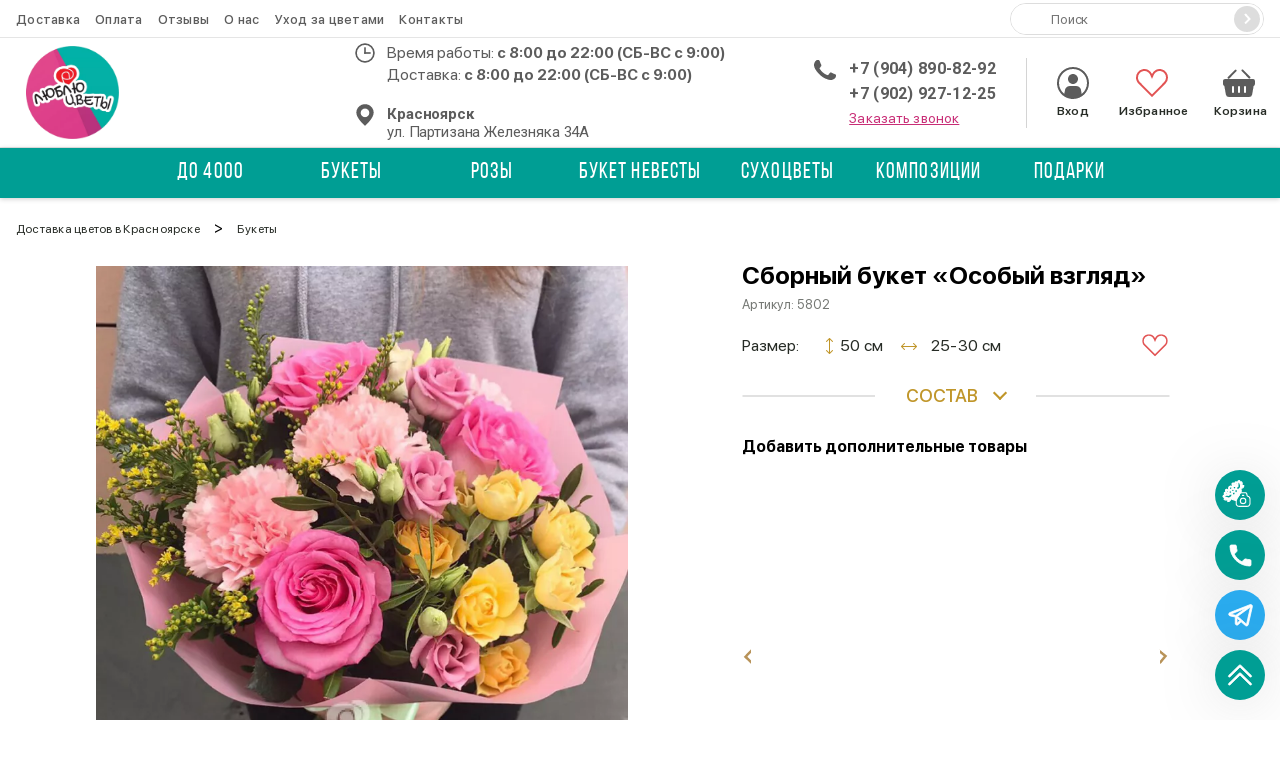

--- FILE ---
content_type: text/css
request_url: https://cveti-kras.ru/assets/components/minifyx/cache/styles_e202292edd.min.css
body_size: 47394
content:
@font-face {font-family: swiper-icons;src: url("/assets/css/lib/data:application/font-woff;charset=utf-8;base64, [base64]//wADZ2x5ZgAAAywAAADMAAAD2MHtryVoZWFkAAABbAAAADAAAAA2E2+eoWhoZWEAAAGcAAAAHwAAACQC9gDzaG10eAAAAigAAAAZAAAArgJkABFsb2NhAAAC0AAAAFoAAABaFQAUGG1heHAAAAG8AAAAHwAAACAAcABAbmFtZQAAA/gAAAE5AAACXvFdBwlwb3N0AAAFNAAAAGIAAACE5s74hXjaY2BkYGAAYpf5Hu/j+W2+MnAzMYDAzaX6QjD6/4//Bxj5GA8AuRwMYGkAPywL13jaY2BkYGA88P8Agx4j+/8fQDYfA1AEBWgDAIB2BOoAeNpjYGRgYNBh4GdgYgABEMnIABJzYNADCQAACWgAsQB42mNgYfzCOIGBlYGB0YcxjYGBwR1Kf2WQZGhhYGBiYGVmgAFGBiQQkOaawtDAoMBQxXjg/wEGPcYDDA4wNUA2CCgwsAAAO4EL6gAAeNpj2M0gyAACqxgGNWBkZ2D4/wMA+xkDdgAAAHjaY2BgYGaAYBkGRgYQiAHyGMF8FgYHIM3DwMHABGQrMOgyWDLEM1T9/w8UBfEMgLzE////P/5//f/V/xv+r4eaAAeMbAxwIUYmIMHEgKYAYjUcsDAwsLKxc3BycfPw8jEQA/[base64]/uznmfPFBNODM2K7MTQ45YEAZqGP81AmGGcF3iPqOop0r1SPTaTbVkfUe4HXj97wYE+yNwWYxwWu4v1ugWHgo3S1XdZEVqWM7ET0cfnLGxWfkgR42o2PvWrDMBSFj/IHLaF0zKjRgdiVMwScNRAoWUoH78Y2icB/yIY09An6AH2Bdu/UB+yxopYshQiEvnvu0dURgDt8QeC8PDw7Fpji3fEA4z/PEJ6YOB5hKh4dj3EvXhxPqH/SKUY3rJ7srZ4FZnh1PMAtPhwP6fl2PMJMPDgeQ4rY8YT6Gzao0eAEA409DuggmTnFnOcSCiEiLMgxCiTI6Cq5DZUd3Qmp10vO0LaLTd2cjN4fOumlc7lUYbSQcZFkutRG7g6JKZKy0RmdLY680CDnEJ+UMkpFFe1RN7nxdVpXrC4aTtnaurOnYercZg2YVmLN/d/gczfEimrE/fs/bOuq29Zmn8tloORaXgZgGa78yO9/cnXm2BpaGvq25Dv9S4E9+5SIc9PqupJKhYFSSl47+Qcr1mYNAAAAeNptw0cKwkAAAMDZJA8Q7OUJvkLsPfZ6zFVERPy8qHh2YER+3i/BP83vIBLLySsoKimrqKqpa2hp6+jq6RsYGhmbmJqZSy0sraxtbO3sHRydnEMU4uR6yx7JJXveP7WrDycAAAAAAAH//wACeNpjYGRgYOABYhkgZgJCZgZNBkYGLQZtIJsFLMYAAAw3ALgAeNolizEKgDAQBCchRbC2sFER0YD6qVQiBCv/H9ezGI6Z5XBAw8CBK/m5iQQVauVbXLnOrMZv2oLdKFa8Pjuru2hJzGabmOSLzNMzvutpB3N42mNgZGBg4GKQYzBhYMxJLMlj4GBgAYow/P/PAJJhLM6sSoWKfWCAAwDAjgbRAAB42mNgYGBkAIIbCZo5IPrmUn0hGA0AO8EFTQAA") format("woff");font-weight: 400;font-style: normal;}
:root {--swiper-theme-color: #007aff;}
.swiper-container {margin-left: auto;margin-right: auto;position: relative;overflow: hidden;list-style: none;padding: 0;z-index: 1;}
.swiper-container-vertical>.swiper-wrapper {flex-direction: column;}
.swiper-wrapper {position: relative;width: 100%;height: 100%;z-index: 1;display: flex;transition-property: transform;box-sizing: content-box;}
.swiper-container-android .swiper-slide, .swiper-wrapper {transform: translate3d(0px,0,0);}
.swiper-container-multirow>.swiper-wrapper {flex-wrap: wrap;}
.swiper-container-multirow-column>.swiper-wrapper {flex-wrap: wrap;flex-direction: column;}
.swiper-container-free-mode>.swiper-wrapper {transition-timing-function: ease-out;margin: 0 auto;}
.swiper-slide {flex-shrink: 0;width: 100%;height: 100%;position: relative;transition-property: transform;}
.swiper-slide-invisible-blank {visibility: hidden;}
.swiper-container-autoheight, .swiper-container-autoheight .swiper-slide {height: auto;}
.swiper-container-autoheight .swiper-wrapper {align-items: flex-start;transition-property: transform,height;}
.swiper-container-3d {perspective: 1200px;}
.swiper-container-3d .swiper-cube-shadow, .swiper-container-3d .swiper-slide, .swiper-container-3d .swiper-slide-shadow-bottom, .swiper-container-3d .swiper-slide-shadow-left, .swiper-container-3d .swiper-slide-shadow-right, .swiper-container-3d .swiper-slide-shadow-top, .swiper-container-3d .swiper-wrapper {transform-style: preserve-3d;}
.swiper-container-3d .swiper-slide-shadow-bottom, .swiper-container-3d .swiper-slide-shadow-left, .swiper-container-3d .swiper-slide-shadow-right, .swiper-container-3d .swiper-slide-shadow-top {position: absolute;left: 0;top: 0;width: 100%;height: 100%;pointer-events: none;z-index: 10;}
.swiper-container-3d .swiper-slide-shadow-left {background-image: linear-gradient(to left,rgba(0,0,0,.5),rgba(0,0,0,0));}
.swiper-container-3d .swiper-slide-shadow-right {background-image: linear-gradient(to right,rgba(0,0,0,.5),rgba(0,0,0,0));}
.swiper-container-3d .swiper-slide-shadow-top {background-image: linear-gradient(to top,rgba(0,0,0,.5),rgba(0,0,0,0));}
.swiper-container-3d .swiper-slide-shadow-bottom {background-image: linear-gradient(to bottom,rgba(0,0,0,.5),rgba(0,0,0,0));}
.swiper-container-css-mode>.swiper-wrapper {overflow: auto;scrollbar-width: none;-ms-overflow-style: none;}
.swiper-container-css-mode>.swiper-wrapper::-webkit-scrollbar {display: none;}
.swiper-container-css-mode>.swiper-wrapper>.swiper-slide {scroll-snap-align: start start;}
.swiper-container-horizontal.swiper-container-css-mode>.swiper-wrapper {scroll-snap-type: x mandatory;}
.swiper-container-vertical.swiper-container-css-mode>.swiper-wrapper {scroll-snap-type: y mandatory;}
:root {--swiper-navigation-size: 44px;}
.swiper-button-next, .swiper-button-prev {position: absolute;top: 50%;height: var(--swiper-navigation-size);z-index: 10;cursor: pointer;display: flex;align-items: center;justify-content: center;color: var(--swiper-navigation-color,var(--swiper-theme-color));}
.swiper-button-next.swiper-button-disabled, .swiper-button-prev.swiper-button-disabled {opacity: .35;cursor: auto;pointer-events: none;}
.swiper-button-next:after, .swiper-button-prev:after {font-family: swiper-icons;font-size: var(--swiper-navigation-size);text-transform: none !important;text-transform: none;letter-spacing: 0;font-variant: initial;}
.swiper-button-prev, .swiper-container-rtl .swiper-button-next {left: 10px;right: auto;}
.swiper-button-prev:after, .swiper-container-rtl .swiper-button-next:after {content: "prev";}
.swiper-button-next, .swiper-container-rtl .swiper-button-prev {right: 10px;left: auto;}
.swiper-button-next:after, .swiper-container-rtl .swiper-button-prev:after {content: "next";}
.swiper-button-next.swiper-button-white, .swiper-button-prev.swiper-button-white {--swiper-navigation-color: #fff;}
.swiper-button-next.swiper-button-black, .swiper-button-prev.swiper-button-black {--swiper-navigation-color: #000;}
.swiper-button-lock {display: none;}
.swiper-pagination {position: absolute;text-align: center;transition: .3s opacity;transform: translate3d(0,0,0);z-index: 1;}
.swiper-pagination.swiper-pagination-hidden {opacity: 0;}
.swiper-container-horizontal>.swiper-pagination-bullets, .swiper-pagination-custom, .swiper-pagination-fraction {bottom: 10px;left: 0;width: 100%;}
.swiper-pagination-bullets-dynamic {overflow: hidden;font-size: 0;}
.swiper-pagination-bullets-dynamic .swiper-pagination-bullet {transform: scale(.33);position: relative;}
.swiper-pagination-bullets-dynamic .swiper-pagination-bullet-active {transform: scale(1);}
.swiper-pagination-bullets-dynamic .swiper-pagination-bullet-active-main {transform: scale(1);}
.swiper-pagination-bullets-dynamic .swiper-pagination-bullet-active-prev {transform: scale(.66);}
.swiper-pagination-bullets-dynamic .swiper-pagination-bullet-active-prev-prev {transform: scale(.33);}
.swiper-pagination-bullets-dynamic .swiper-pagination-bullet-active-next {transform: scale(.66);}
.swiper-pagination-bullets-dynamic .swiper-pagination-bullet-active-next-next {transform: scale(.33);}
.swiper-pagination-bullet {width: 8px;height: 8px;display: inline-block;border-radius: 100%;background: #000;opacity: .2;}
button.swiper-pagination-bullet {border: none;margin: 0;padding: 0;box-shadow: none;-webkit-appearance: none;-moz-appearance: none;appearance: none;}
.swiper-pagination-clickable .swiper-pagination-bullet {cursor: pointer;}
.swiper-pagination-bullet-active {opacity: 1;background: var(--swiper-pagination-color,var(--swiper-theme-color));}
.swiper-container-vertical>.swiper-pagination-bullets {right: 10px;top: 50%;transform: translate3d(0px,-50%,0);}
.swiper-container-vertical>.swiper-pagination-bullets .swiper-pagination-bullet {margin: 6px 0;display: block;}
.swiper-container-vertical>.swiper-pagination-bullets.swiper-pagination-bullets-dynamic {top: 50%;transform: translateY(-50%);width: 8px;}
.swiper-container-vertical>.swiper-pagination-bullets.swiper-pagination-bullets-dynamic .swiper-pagination-bullet {display: inline-block;transition: .2s transform,.2s top;}
.swiper-container-horizontal>.swiper-pagination-bullets .swiper-pagination-bullet {margin: 0 4px;}
.swiper-container-horizontal>.swiper-pagination-bullets.swiper-pagination-bullets-dynamic {left: 50%;transform: translateX(-50%);white-space: nowrap;}
.swiper-container-horizontal>.swiper-pagination-bullets.swiper-pagination-bullets-dynamic .swiper-pagination-bullet {transition: .2s transform,.2s left;}
.swiper-container-horizontal.swiper-container-rtl>.swiper-pagination-bullets-dynamic .swiper-pagination-bullet {transition: .2s transform,.2s right;}
.swiper-pagination-progressbar {background: rgba(0,0,0,.25);position: absolute;}
.swiper-pagination-progressbar .swiper-pagination-progressbar-fill {background: var(--swiper-pagination-color,var(--swiper-theme-color));position: absolute;left: 0;top: 0;width: 100%;height: 100%;transform: scale(0);transform-origin: left top;}
.swiper-container-rtl .swiper-pagination-progressbar .swiper-pagination-progressbar-fill {transform-origin: right top;}
.swiper-container-horizontal>.swiper-pagination-progressbar, .swiper-container-vertical>.swiper-pagination-progressbar.swiper-pagination-progressbar-opposite {width: 100%;height: 4px;left: 0;top: 0;}
.swiper-container-horizontal>.swiper-pagination-progressbar.swiper-pagination-progressbar-opposite, .swiper-container-vertical>.swiper-pagination-progressbar {width: 4px;height: 100%;left: 0;top: 0;}
.swiper-pagination-white {--swiper-pagination-color: #fff;}
.swiper-pagination-black {--swiper-pagination-color: #000;}
.swiper-pagination-lock {display: none;}
.swiper-scrollbar {border-radius: 10px;position: relative;-ms-touch-action: none;background: rgba(0,0,0,.1);}
.swiper-container-horizontal>.swiper-scrollbar {position: absolute;left: 1%;bottom: 3px;z-index: 50;height: 5px;width: 98%;}
.swiper-container-vertical>.swiper-scrollbar {position: absolute;right: 3px;top: 1%;z-index: 50;width: 5px;height: 98%;}
.swiper-scrollbar-drag {height: 100%;width: 100%;position: relative;background: rgba(0,0,0,.5);border-radius: 10px;left: 0;top: 0;}
.swiper-scrollbar-cursor-drag {cursor: move;}
.swiper-scrollbar-lock {display: none;}
.swiper-zoom-container {width: 100%;height: 100%;display: flex;justify-content: center;align-items: center;text-align: center;}
.swiper-zoom-container>canvas, .swiper-zoom-container>img, .swiper-zoom-container>svg {max-width: 100%;max-height: 100%;object-fit: contain;}
.swiper-slide-zoomed {cursor: move;}
.swiper-lazy-preloader {width: 42px;height: 42px;position: absolute;left: 50%;top: 50%;margin-left: -21px;margin-top: -21px;z-index: 10;transform-origin: 50%;animation: swiper-preloader-spin 1s infinite linear;box-sizing: border-box;border: 4px solid var(--swiper-preloader-color,var(--swiper-theme-color));border-radius: 50%;border-top-color: transparent;}
.swiper-lazy-preloader-white {--swiper-preloader-color: #fff;}
.swiper-lazy-preloader-black {--swiper-preloader-color: #000;}
@keyframes swiper-preloader-spin {100% {transform: rotate(360deg);}}
.swiper-container .swiper-notification {position: absolute;left: 0;top: 0;pointer-events: none;opacity: 0;z-index: -1000;}
.swiper-container-fade.swiper-container-free-mode .swiper-slide {transition-timing-function: ease-out;}
.swiper-container-fade .swiper-slide {pointer-events: none;transition-property: opacity;}
.swiper-container-fade .swiper-slide .swiper-slide {pointer-events: none;}
.swiper-container-fade .swiper-slide-active, .swiper-container-fade .swiper-slide-active .swiper-slide-active {pointer-events: auto;}
.swiper-container-cube {overflow: visible;}
.swiper-container-cube .swiper-slide {pointer-events: none;-webkit-backface-visibility: hidden;backface-visibility: hidden;z-index: 1;visibility: hidden;transform-origin: 0 0;width: 100%;height: 100%;}
.swiper-container-cube .swiper-slide .swiper-slide {pointer-events: none;}
.swiper-container-cube.swiper-container-rtl .swiper-slide {transform-origin: 100% 0;}
.swiper-container-cube .swiper-slide-active, .swiper-container-cube .swiper-slide-active .swiper-slide-active {pointer-events: auto;}
.swiper-container-cube .swiper-slide-active, .swiper-container-cube .swiper-slide-next, .swiper-container-cube .swiper-slide-next+.swiper-slide, .swiper-container-cube .swiper-slide-prev {pointer-events: auto;visibility: visible;}
.swiper-container-cube .swiper-slide-shadow-bottom, .swiper-container-cube .swiper-slide-shadow-left, .swiper-container-cube .swiper-slide-shadow-right, .swiper-container-cube .swiper-slide-shadow-top {z-index: 0;-webkit-backface-visibility: hidden;backface-visibility: hidden;}
.swiper-container-cube .swiper-cube-shadow {position: absolute;left: 0;bottom: 0px;width: 100%;height: 100%;background: #000;opacity: .6;-webkit-filter: blur(50px);filter: blur(50px);z-index: 0;}
.swiper-container-flip {overflow: visible;}
.swiper-container-flip .swiper-slide {pointer-events: none;-webkit-backface-visibility: hidden;backface-visibility: hidden;z-index: 1;}
.swiper-container-flip .swiper-slide .swiper-slide {pointer-events: none;}
.swiper-container-flip .swiper-slide-active, .swiper-container-flip .swiper-slide-active .swiper-slide-active {pointer-events: auto;}
.swiper-container-flip .swiper-slide-shadow-bottom, .swiper-container-flip .swiper-slide-shadow-left, .swiper-container-flip .swiper-slide-shadow-right, .swiper-container-flip .swiper-slide-shadow-top {z-index: 0;-webkit-backface-visibility: hidden;backface-visibility: hidden;}
@font-face{font-family:"Bebas Neue";src:local("Bebas Neue Thin"),local("BebasNeue-Thin"),url("/assets/fonts/bebasneue/100.woff2") format("woff2"),url("/assets/fonts/bebasneue/100.woff") format("woff");font-weight:100;font-style:normal}@font-face{font-family:"Bebas Neue";src:local("Bebas Neue Light"),local("BebasNeue-Light"),url("/assets/fonts/bebasneue/200.woff2") format("woff2"),url("/assets/fonts/bebasneue/200.woff") format("woff");font-weight:200;font-style:normal}@font-face{font-family:"Bebas Neue";src:local("Bebas Neue Book"),local("BebasNeueBook"),url("/assets/fonts/bebasneue/300.woff2") format("woff2"),url("/assets/fonts/bebasneue/300.woff") format("woff");font-weight:300;font-style:normal}@font-face{font-family:"Bebas Neue";src:local("Bebas Neue Regular"),local("BebasNeueRegular"),url("/assets/fonts/bebasneue/400.woff2") format("woff2"),url("/assets/fonts/bebasneue/400.woff") format("woff");font-weight:400;font-style:normal}@font-face{font-family:"Bebas Neue";src:local("Bebas Neue Bold"),local("BebasNeueBold"),url("/assets/fonts/bebasneue/700.woff2") format("woff2"),url("/assets/fonts/bebasneue/700.woff") format("woff");font-weight:700;font-style:normal}*{box-sizing:border-box;outline:0}body{margin:0;background:#fff;font-family:"SF Pro Display";font-size:16px}img{border:0;vertical-align:middle;width:100%}ul,ol{padding:0;list-style:none;margin:0}p,h1,h2,h3{margin:0;padding:0}a,button{cursor:pointer}.overflow-hidden{overflow:hidden}.filter-hidden{overflow:inherit}.container{padding:0 16px}.swiper-next,.swiper-prev{position:absolute;top:50%;height:var(--swiper-navigation-size);height:20px;z-index:1;cursor:pointer;display:flex;align-items:center;justify-content:center;color:var(--swiper-navigation-color,var(--swiper-theme-color));width:20px}.swiper-next{left:auto;right:10px}.swiper-prev{left:10px;right:auto}.swiper-bullets .swiper-pagination-bullet{width:16px;height:16px;border:1px solid #c82d76;opacity:1;background:transparent}.swiper-bullets .swiper-pagination-bullet-active{background:#c82d76}@media(min-width:710px){.container{padding:0 calc(50% - 350px)}}@media(min-width:768px){.overflow-hidden{overflow:inherit}}@media(min-width:1100px){.container{padding:0 16px}}@media(min-width:1400px){.container{padding:0 calc(50% - 600px)}}@media(max-width:1279px){.filter-hidden{overflow:hidden}}@media(max-width:1024px){#time-start::-webkit-calendar-picker-indicator,#time-end::-webkit-calendar-picker-indicator{display:none}.checkout .order-form__row--wrapper{width:100% !important}#time-start,#time-end{width:100% !important;-webkit-appearance:none}input[value=""]#time-start{position:relative}input[value=""]#time-start::after{content:"c 9:00";position:absolute;left:21px;top:50%;transform:translateY(-50%);font-family:"SF Pro Display";z-index:2;background:#fff}input[value=""]#time-end{position:relative}input[value=""]#time-end::after{content:"до 12:00";position:absolute;left:21px;top:50%;transform:translateY(-50%);font-family:"SF Pro Display";z-index:2;background:#fff}input[value=""]#time-start:focus::after,input[value=""]#time-end:focus::after{display:none}#time-start,#time-end{background:#fff}}.order-disabler{color:red;text-align:center;display:block}.cus-checkbox-wrap{display:flex;flex-wrap:wrap;flex-direction:column;margin:-5px -10px}.cus-checkbox-wrap.inline{flex-direction:row}.cus-checkbox-wrap .cus-checkbox{margin:5px 10px}.cus-checkbox{display:flex;margin-top:10px;margin-bottom:10px}.cus-checkbox input{position:absolute;left:-9999px;top:0;opacity:0;width:0;height:0;visibility:hidden}.cus-checkbox input:checked+label::before{background-color:white;border-color:black;content:"✓";font-family:FontAwesome;color:black}.cus-checkbox input:disabled+label{opacity:.5;cursor:not-allowed}.cus-checkbox label{display:inline-block;min-height:20px;position:relative;padding-left:20px;cursor:pointer;margin:0;font-size:12px;line-height:15px;color:#000}.cus-checkbox label span{padding-left:8px}.cus-checkbox label::before{content:"";position:absolute;left:0;top:0;width:15px;height:15px;line-height:13px;border:1px solid #000;border-radius:2px;transition:all .3s ease 0s;background-position:center center;background-repeat:no-repeat;text-align:center;font-size:13px}.cus-checkbox.primary input:checked+.icon{background-color:black;border-color:black}.cus-checkbox.secondary input:checked+.icon{background-color:black;border-color:black}.cus-checkbox.success input:checked+.icon{background-color:#4caf50;border-color:#4caf50}.cus-checkbox.danger input:checked+.icon{background-color:#f44336;border-color:#f44336}.cus-checkbox.warning input:checked+.icon{background-color:#ffc107;border-color:#ffc107}.cus-checkbox.info input:checked+.icon{background-color:#17a2b8;border-color:#17a2b8}.blocked-window{position:fixed;top:0;left:0;width:100vw;height:100%;background:white;display:flex;display:flex;align-items:center;align-items:flex-end;justify-content:center;z-index:9999999}.blocked-window__right{align-self:center;max-width:850px;width:100%}.blocked-window__right--logo{width:188px}.blocked-window__right--text{font-size:80px;color:#517522;margin-bottom:40px;line-height:94px}.blocked-window__right--socials{display:flex;column-gap:12px}.blocked-window__right--socials .socials-link{background-color:rgba(81,117,34,.1);text-decoration:none;max-width:167px;width:100%;display:flex;justify-content:center;column-gap:10px;padding:20px 0;border-radius:12px}.blocked-window__right--socials .socials-link img{width:20px;height:20px}.blocked-window__right--socials .socials-link span{font-size:16px;color:#517522}@media(max-width:1024px){.blocked-window{padding:0 16px}.blocked-window__right{max-width:485px}.blocked-window__right--logo{width:80px}.blocked-window__right--text{font-size:48px;line-height:55px}}@media(max-width:768px){.blocked-window__right{max-width:419px}.blocked-window__right--logo{width:70px}.blocked-window__right--text{font-size:32px;line-height:39px;margin-bottom:10px}.blocked-window__right--socials .socials-link{max-width:120px;padding:13px 0}.blocked-window__right--socials .socials-link span{font-size:12px}}@media(max-width:550px){.blocked-window__left{width:195px}.blocked-window__right{max-width:195px}.blocked-window__right--text{font-size:24px;line-height:30px}.blocked-window__right--socials{flex-direction:column;column-gap:0;row-gap:12px}}.close_window{position:fixed;top:0;left:0;width:100vw;height:100vh;background:white;color:black;display:flex;align-items:center;justify-content:center;font-size:24px;font-weight:bold;z-index:9999999}.nofavorites{display:none}.header{height:60px}.header #msMiniCart{font-size:0}.header-top{display:block;align-items:center;justify-content:center;height:60px;padding:5px calc(50% - 250px);font-size:14px;line-height:127.6%;text-align:center;letter-spacing:.02em;color:#fff;background-color:#009e94}.header-mobile{position:fixed;top:0;left:0;display:flex;justify-content:space-between;align-items:center;width:100%;height:60px;padding:0 16px;box-shadow:0 2px 6px rgba(0,0,0,.3);background:#fff;z-index:3}.header-mobile__phone{display:block;width:22px;height:20px;margin-left:5px;background:url("/assets/img/icons/telephone.svg") left 0 top -2px}.header-mobile__container{display:flex;align-items:center}.header-mobile .logo{display:block;max-width:112px;width:100%;margin:0 auto}.header-mobile .logo__img{display:block;width:auto;max-width:100%;max-height:58px;margin:auto}.header-mobile .header__favorites{display:block;width:23px;margin-left:auto}.header-mobile .header__favorites .favorites{display:block;position:relative;width:23px;height:23px;font-size:0}.header-mobile .header__favorites .favorites_count{position:absolute;top:15px;left:9px;min-width:19px;min-height:19px;padding:3px 5px;background:#9a7664;border-radius:50%;font-weight:bold;font-size:10px;line-height:134%;text-align:center;color:#fff}.header-mobile .header__favorites .favorites svg{width:23px;height:23px}.header-mobile .header__cart{display:block;width:24px;height:24px;margin-left:17px}.header-mobile .header__cart .miniCart{width:24px;height:24px;border:0;background:none;padding:0;background-image:url("/assets/img/icons/basket_normal.svg");background-size:cover}.header-nav{display:none;border-bottom:1px solid #e5e5e5}.header-nav__list{display:flex}.header-nav__list li{padding:12px 49px 9px 0}.header-nav__list li:last-child{padding-right:0}.header-nav__list li h1{text-decoration:none;font-weight:600;font-size:13px;line-height:16px;letter-spacing:.02em;color:#000;padding-top:3px}.header-nav__list li a{text-decoration:none;font-weight:500;font-size:13px;line-height:16px;letter-spacing:.02em;color:#5c5c5c}.header-nav__list li a:hover{color:#009e94}.header-nav .header-search{display:none}.header-body{display:none}.header__container{display:flex;align-items:center;justify-content:space-between}.header__link{font-weight:normal;font-size:14px;line-height:134%;letter-spacing:.01em;text-decoration-line:underline;color:#c82d76;cursor:pointer}.header__link:hover{color:#b6327d}.header__cart-scroll{position:absolute;top:-9999px;right:-9999px}.header__favorites-scroll{position:absolute;top:-9999px;right:-9999px}.hamburger{display:inline-block;margin:0;padding:5px 10px 5px 0;cursor:pointer}.hamburger_open .hamburger__inner{transform:rotate(45deg) translate(5px,5px)}.hamburger_open .hamburger__inner::before{opacity:0}.hamburger_open .hamburger__inner::after{top:0;transform:rotate(-90deg)}.hamburger__box{position:relative;width:22px;height:17px}.hamburger__inner{position:absolute;top:0;display:block;width:22px;height:3px;background-color:#5c5c5c;border-radius:2px}.hamburger__inner::before{content:"";position:absolute;height:3px;background-color:#5c5c5c;border-radius:2px;top:7px;width:22px}.hamburger__inner::after{content:"";position:absolute;height:3px;background-color:#5c5c5c;border-radius:2px;top:14px;width:22px}@media(min-width:768px){.header{height:auto}.header-top{display:flex}.header-mobile{display:none}.header-nav{display:flex}.header-nav__container{align-items:center;justify-content:space-between}.header-nav__list li{padding:9px 15px 9px 0}.header-search{overflow:hidden;position:relative;width:254px;height:32px;border:1px solid #ddd;border-radius:27px}.header-search__input{display:block;width:100%;height:32px;padding:0 31px 0 40px;font-family:"Roboto";font-size:13px;line-height:134%;letter-spacing:-.01em;color:#525252;font-weight:normal;background-image:url("/assets/img/icons/search.svg");background-repeat:no-repeat;background-position:12px center;border:0}.header-search__button{position:absolute;top:2px;right:3px;border:0;background-color:#ddd;width:26px;height:26px;border-radius:50%;background-image:url("/assets/img/icons/button-arrow.svg");background-repeat:no-repeat;background-position:center}.header-search__button:hover{background-color:#c8c7c7}.header-body{display:block;position:relative;background:#fff}.header-body .logo{width:19%;margin-top:0}.header-body .logo a{display:block;width:100%;max-width:140px}.header-controls{height:60px;border-bottom:1px solid #e5e5e5}.header-controls .header__phones{display:none}.header-controls .header__contacts{display:none}.header-info{height:68px;border-bottom:1px solid #e5e5e5}.header .logo__img{max-height:43px;width:auto}.header__work-time{position:relative;color:#5c5c5c;font-size:14px;padding-left:35px}.header__work-time::after{content:"";position:absolute;left:0;top:-5px;width:26px;height:26px;background-image:url("/assets/img/icons/time.svg");background-repeat:no-repeat;background-size:contain}.header-addresses{position:relative;padding:0 19px 0 35px}.header-addresses:hover .header-addresses__container{display:block}.header-addresses::after{content:"";position:absolute;background-image:url("/assets/img/icons/geo.svg");width:26px;height:26px;left:0;background-repeat:no-repeat;top:-3px;background-size:contain}.header-addresses__value{max-width:230px;padding-bottom:2px;color:#5c5c5c;font-size:14px;letter-spacing:-.01em;font-family:"Roboto";position:relative;cursor:default}.header-addresses__city{font-weight:bold}.header-addresses__container{display:none;position:absolute;top:calc(100% - -5px);left:0;width:225px;padding:0 27px;background:#fff;border:2px solid #c82d76;box-shadow:0 1px 6px rgba(0,0,0,.25);border-radius:17px;z-index:70;padding-bottom:3px}.header-addresses__container::before{content:"";position:absolute;top:-9px;left:0;width:100%;height:8px;z-index:1}.header-addresses__item{display:block;padding:5px 0;font-size:14px;line-height:134%;letter-spacing:-.01em;color:#5c5c5c;text-decoration:none;cursor:default}.header-addresses__item:last-child{border:0}.header-addresses__phone{text-decoration:none;font-size:16px;line-height:134%;color:#5c5c5c;font-family:Roboto;font-weight:bold;letter-spacing:.02em}.header-addresses__phone:hover{color:#b6327d}.header-addresses a.header-addresses__item{cursor:pointer}.header-addresses a.header-addresses__item:hover{color:#b6327d}.header__container{padding:0 calc(50% - 350px)}.header__phones{position:relative;padding-left:24px}.header__phones::after{content:"";position:absolute;top:4px;left:-12px;width:26px;height:26px;background-image:url("/assets/img/icons/telephone.svg");background-repeat:no-repeat;background-size:contain}.header__phones a{display:block;margin-bottom:2px;font-family:Roboto;font-weight:bold;font-size:14px;line-height:134%;letter-spacing:.02em;color:#5c5c5c;text-decoration:none}.header__user-block{display:flex;justify-content:flex-end;align-items:center}.header__enter{width:32px;height:32px;border:0;background:none;padding:0;font-size:0;cursor:pointer}.header__enter svg{width:32px;height:32px}.header__favorites{position:relative;width:32px;height:32px;margin-left:30px;padding:0;border:0;background:none;font-size:0;cursor:pointer;text-decoration:none}.header__favorites_full .header__favorites-count{visibility:visible}.header__favorites-count{visibility:hidden;position:absolute;top:12px;left:calc(50% - -2px);min-width:19px;min-height:19px;padding:3px 5px;background:#c82d76;border-radius:50%;font-weight:bold;font-size:10px;line-height:134%;text-align:center;color:#fff}.header__favorites svg{width:32px;height:32px}.header__cart{position:relative;width:32px;height:32px;border:0;background:none;padding:0;font-size:0;cursor:pointer;margin-left:30px}.header__cart_full .header__cart-count{display:block}.header__cart-count{display:none;position:absolute;top:15px;left:calc(50% - -2px);min-width:19px;min-height:19px;padding:3px 5px;background:#c82d76;border-radius:50%;font-weight:bold;font-size:10px;line-height:134%;text-align:center;color:#fff}.header__cart svg{width:32px;height:32px}.header__favorites-scroll{position:absolute;top:13px;right:-8px;width:24px;height:24px;display:none}.header__favorites-scroll--count{visibility:visible}.header__favorites-scroll svg{width:21px;height:22px;filter:brightness(0) invert(1)}.header .header__cart_full .header__cart-scroll--count{display:block}.header__cart-scroll{position:absolute;top:10px;right:-37px;display:none;width:24px;height:24px}.header__cart-scroll--count{display:block}.header__cart-scroll .miniCart{width:24px;height:24px;border:0;background:none;padding:0;background-image:url("/assets/img/icons/basket_normal.svg");background-size:cover;filter:brightness(0) invert(1)}.hamburger{display:none}}@media(min-width:1100px){.header #msMiniCart{font-size:12px}.header__favorites-scroll{right:-35px;top:13px}.header__cart-scroll{top:10px;right:-67px}.header-top{height:75px;padding:5px calc(50% - 500px);font-size:19px;line-height:23px}.header-nav{padding:0 16px}.header-nav .header-search{display:block}.header-controls{height:110px;padding:0 16px}.header-controls .header-search{display:none}.header-controls .header__contacts{display:block}.header-controls .header__phones{display:block}.header-info{display:none}.header .logo__img{max-height:93px;margin-left:10px}.header__contacts{margin:auto}.header__work-time{margin-bottom:19px;font-size:16px;line-height:134%}.header__work-time::after{top:-2px}.header__work-time b{font-size:15px}.header-addresses__value{font-size:15px}.header-addresses__container{width:320px;left:6px}.header-addresses__item{font-size:16px;line-height:134%}.header__phones::after{top:0;width:24px}.header__phones a{margin-bottom:4px;font-size:16px;line-height:134%}.header__user-block{height:70px;margin-left:30px;padding-left:30px;border-left:1px solid rgba(197,197,197,.75)}.header__enter{width:32px;height:auto;text-align:center;font-weight:600;font-size:12px;line-height:134%;letter-spacing:.01em;color:#272c26}.header__enter:hover{color:#c82d76}.header__favorites{width:65px;height:auto;text-align:center;font-weight:600;font-size:12px;line-height:134%;letter-spacing:.01em;color:#272c26}.header__favorites:hover{color:#c82d76}.header__cart{width:50px;height:auto;text-align:center;font-weight:600;font-size:12px;line-height:134%;letter-spacing:.01em}.header__cart a{color:#272c26;text-decoration:none}.header__cart a:hover{color:#c82d76}}@media(min-width:1400px){.header-top{padding:5px calc(50% - 600px)}.header-nav{padding:0 calc(50% - 600px)}.header-controls{padding:0 calc(50% - 600px)}.header__user-block{margin-left:57px;padding-left:57px}}@media(max-width:767px){.mobile-contacts{display:none !important}.header-mobile{box-shadow:none}.header__cart_full .header__cart-mobile-count{display:block}.header__cart-mobile{display:block;width:24px;height:24px;margin-left:17px}.header__cart-mobile-count{display:none;position:absolute;top:34px;left:calc(100% - 27px);min-width:19px;min-height:19px;padding:3px 5px;background:#009e94;border-radius:50%;font-weight:bold;font-size:10px;line-height:134%;text-align:center;color:#fff}.header__cart-mobile .miniCart{width:24px;height:24px;border:0;background:none;padding:0;background-image:url("/assets/img/icons/basket_normal.svg");background-size:cover}}.navigation{display:none;position:fixed;overflow-y:auto;overflow-x:hidden;top:60px;left:0;width:100%;max-width:320px;height:calc(100% - 60px);background:#fff;z-index:3}.navigation .msFavoriter{width:fit-content;padding-right:5px}.navigation-container{height:50px}.navigation-sticky{background-color:#fff}.navigation-sticky_active{position:fixed;top:0;width:calc(100% - 40px);max-width:1200px}.navigation_open{display:block}.navigation__list{position:relative;z-index:3}.navigation__item{position:relative}.navigation__item_active .navigation__arrow::before{top:21px;transform:rotate(225deg)}.navigation__item_active .sub-menu-container{display:block}.navigation__item-icon{display:none}.navigation__link{display:block;padding:14px 16px 14px 50px;border-bottom:1px solid #e2e2e2;font-weight:500;font-size:14px;line-height:17px;letter-spacing:.02em;color:#272c26;text-decoration:none}.navigation__link:hover{color:#272c26}.navigation__link_other{display:flex;align-items:center;padding:0;border:0}.navigation__link_other svg{width:24px;min-width:24px;height:24px;margin-right:10px;margin-left:16px}.navigation__link_other span{display:flex;width:100%;height:auto;padding:14px 16px 14px 0;border-bottom:1px solid #e2e2e2}.navigation__arrow{position:absolute;top:0;left:0;width:50px;height:45px;z-index:1}.navigation__arrow::before{content:"";position:absolute;top:16px;left:23px;width:6px;height:6px;border-width:0 2px 2px 0;border-style:solid;border-color:#b89359;transform:rotate(45deg)}.navigation__substrait{display:none;position:fixed;top:0;right:0;bottom:0;left:0;background:rgba(0,0,0,.6);z-index:2}.navigation__substrait_active{display:block}.navigation__phones{position:relative;padding:16px 16px 16px 50px}.navigation__phones::after{content:"";position:absolute;top:16px;left:16px;width:22px;height:22px;background-image:url("/assets/img/icons/telephone.svg");background-repeat:no-repeat;background-size:contain}.navigation__phones a{display:block;margin-bottom:4px;font-weight:600;font-size:16px;line-height:134%;letter-spacing:-.01em;color:#5c5c5c;text-decoration:none}.navigation__order-call{font-size:14px;line-height:134%;letter-spacing:.01em;text-decoration-line:underline;text-decoration-line:underline;color:#c82d76;cursor:pointer}.sub-menu-container{display:none}.sub-menu__item{position:relative}.sub-menu__item:last-child{border:0}.sub-menu__link{display:block;padding:14px 16px 14px 60px;border-bottom:1px solid #fff;font-weight:500;font-size:14px;line-height:17px;letter-spacing:.02em;color:#272c26;text-decoration:none;background:rgba(222,222,222,.5)}.sub-menu__link:hover{color:#272c26}.sub-menu__link::before{content:"";position:absolute;top:19px;right:16px;width:6px;height:6px;border-width:2px 2px 0 0;border-style:solid;border-color:#aaa;transform:rotate(45deg)}.sub-menu .menu-bouquet{display:none}.share-product{width:405px;padding:10px 34px;border-left:1px solid #d3d3d3}.share-product__title{margin-bottom:23px;font-family:Bebas Neue;font-size:28px;line-height:28px;letter-spacing:.02em;color:#c82d76;text-transform:uppercase}.share-product__image{width:160px;height:160px;object-fit:cover;object-position:center}.share-product__image-link{margin-left:20px}.share-product__name{display:block;margin-bottom:25px;font-size:18px;line-height:21px;color:#272c26;text-decoration:none}.share-product__name:hover{color:#c82d76}.share-product__body{display:flex;width:calc(100% - 170px)}.share-product__old-price{position:relative;text-decoration:line-through;text-decoration-color:#f55050}.share-product__price{margin:5px 0 10px;font-weight:500;font-size:24px;line-height:134%;color:#009e94}.share-product__btn{width:144px;height:52px;background:#fff;border:2px solid #009e94;box-sizing:border-box;border-radius:3px;font-family:Bebas Neue;font-size:24px;line-height:134%;letter-spacing:.05em;color:#009e94}.share-product__btn:hover{color:#c82d76;border-color:#c82d76}@media(min-width:768px){.navigation{display:block;position:static;max-width:100%;height:50px;overflow:initial;padding:0 calc(50% - 370px);background:#009e94}.navigation-sticky{position:relative;box-shadow:0 1px 5px rgba(0,0,0,.2);z-index:10}.navigation-sticky_fixed{position:fixed;top:0;left:0;width:100%}.navigation__substrait{display:none}.navigation__list{display:flex;justify-content:space-between;width:100%;z-index:2}.navigation__item{width:100%}.navigation__item:hover .navigation__link{color:#fff;background:#157670}.navigation__item:hover .sub-menu-container{display:flex;z-index:3}.navigation__item:nth-of-type(5) .sub-menu-container,.navigation__item:nth-of-type(6) .sub-menu-container,.navigation__item:nth-of-type(7) .sub-menu-container,.navigation__item:nth-of-type(8) .sub-menu-container,.navigation__item:nth-of-type(9) .sub-menu-container,.navigation__item:nth-of-type(10) .sub-menu-container,.navigation__item:nth-of-type(11) .sub-menu-container,.navigation__item:nth-of-type(12) .sub-menu-container,.navigation__item:nth-of-type(13) .sub-menu-container{left:auto;right:auto}.navigation__item:nth-of-type(5) .sub-menu-container_full,.navigation__item:nth-of-type(6) .sub-menu-container_full,.navigation__item:nth-of-type(7) .sub-menu-container_full,.navigation__item:nth-of-type(8) .sub-menu-container_full,.navigation__item:nth-of-type(9) .sub-menu-container_full,.navigation__item:nth-of-type(10) .sub-menu-container_full,.navigation__item:nth-of-type(11) .sub-menu-container_full,.navigation__item:nth-of-type(12) .sub-menu-container_full,.navigation__item:nth-of-type(13) .sub-menu-container_full{left:auto;right:0}.navigation__arrow{display:none}.navigation__link{width:100%;padding:16px 6px 17px;border:0;font-family:Bebas Neue;font-weight:normal;font-size:16px;text-align:center;letter-spacing:.05em;color:#fff;text-transform:uppercase;text-decoration:none;white-space:nowrap}.navigation__link_other{display:none}.navigation__phones{display:none}.sub-menu-container{display:none;position:absolute;left:0;top:100%;z-index:0;padding:14px 20px 20px;background:#fff;box-shadow:0 4px 4px rgba(0,0,0,.21);border-radius:0 0 3px 3px}.sub-menu_full{left:0;max-width:1200px;width:100%}.sub-menu__list{width:150px}.sub-menu__item:last-child .sub-menu__link{margin-bottom:0}.sub-menu__link{margin-bottom:14px;padding:0;border:0;font-weight:normal;font-size:16px;line-height:19px;letter-spacing:.02em;color:#5c5c5c;background:none}.sub-menu__link:hover{color:#c82d76}.sub-menu__link::before{display:none}}@media(min-width:1100px){.navigation{padding:0 calc(50% - 500px)}.navigation__item{position:relative}.navigation__item_wide{position:static}.navigation__item-icon{display:block;position:absolute;top:20px;left:-25px;width:50px;height:50px;background-size:cover;background-repeat:no-repeat;z-index:4}.navigation__link{position:relative;padding:16px 16px 17px;font-size:20px}.sub-menu-container_full{padding-right:0}.sub-menu-container_full .sub-menu{display:flex;width:100%}.sub-menu-container_full .sub-menu-col{width:100%}.sub-menu__list_cols{width:380px;column-count:2;column-gap:10px}.sub-menu__item{break-inside:avoid;page-break-inside:avoid}.sub-menu .menu-bouquet{display:block;width:auto}}@media(min-width:1400px){.navigation{padding:0 calc(50% - 600px)}.navigation__item-icon{top:20px;left:-11px}.navigation__link{padding:16px 20px 17px}.sub-menu-container{min-width:240px}.navigation__item_parent .sub-menu-container{min-width:-webkit-fill-available}.navigation__item_wide .sub-menu-container{min-width:200px}}.main-banner{position:relative;z-index:0}.main-banner .for-coloring{fill:none;stroke:#c82d76 !important}.main-banner__container{position:relative;max-width:1300px;width:100%;margin:0 auto}.main-banner__container--pagination{left:47%;bottom:-45px}.main-banner__container--pagination .swiper-pagination-bullet{margin-right:15px}.main-banner__container--pagination .swiper-pagination-bullet:last-child{margin-right:0}.main-banner__container--prev{background-image:url("/assets/img/icons/prev.svg");background-size:cover;background-repeat:no-repeat;width:27px;height:51px;left:-3px;top:44%}.main-banner__container--next{background-image:url("/assets/img/icons/next.svg");background-size:cover;background-repeat:no-repeat;width:27px;height:51px;right:-3px;top:44%}.main-banner__slider--item{position:relative}.main-banner__slider--item img{object-fit:cover}.main-banner__slide--infoBlock{position:absolute;bottom:0;left:9.3%;background:rgba(255,255,255,.9);border-radius:3px 3px 0 0;padding:66px 80px 40px 40px;max-width:475px;width:100%;height:375px;display:flex;flex-direction:column;justify-content:flex-start}.main-banner__slide--infoBlock span{font-weight:400;font-size:22px;color:#272c26;line-height:143%;margin-bottom:6px;letter-spacing:.04em}.main-banner__slide--infoBlock h2,.main-banner__slide--infoBlock .infoBlock-title{font-weight:500;font-size:40px;line-height:40px;color:#009e94;margin-bottom:29px;letter-spacing:.01em}.main-banner__slide--infoBlock p{font-size:17px;color:#5c5c5c;line-height:130%;margin-bottom:60px;max-width:288px;width:100%;display:block;letter-spacing:.02em}.main-banner__slide--infoBlock a{color:#c82d76;font-size:16px;line-height:134%;font-family:Roboto;position:relative;letter-spacing:.02em;width:fit-content}.main-banner__slide--infoBlock a::after{content:"";position:absolute;width:17px;height:12px;background-image:url("/assets/img/icons/arrow-link.svg");top:6px;right:-21px;background-repeat:no-repeat;background-size:contain}@media(max-width:1400px){.main-banner__container--next{right:0}.main-banner__container--pagination{left:46.4%;bottom:-42px}.main-banner__slide--infoBlock{left:11.3%;height:334px;padding:20px 80px 20px 40px}.main-banner__slide--infoBlock h2,.main-banner__slide--infoBlock .infoBlock-title{margin-bottom:16px;line-height:39px}.main-banner__slide--infoBlock p{max-width:100%;margin-bottom:30px}.main-banner__slider--item img{height:366px}}@media(max-width:1399px){.main-banner__slider--item img{height:334px}}@media(max-width:1099px){.main-banner__container{max-width:800px}.main-banner__container--pagination{left:44.8%;bottom:-34px}.main-banner__container--pagination .swiper-pagination-bullet{width:10px;height:10px}.main-banner__slider--item img{height:232px}.main-banner__slide--infoBlock{left:7.3%;max-width:437px;height:232px;padding:10px 29px 10px 29px}.main-banner__slide--infoBlock span{font-size:18px;margin-bottom:8px}.main-banner__slide--infoBlock h2,.main-banner__slide--infoBlock .infoBlock-title{margin-bottom:10px;line-height:40px;font-size:34px}.main-banner__slide--infoBlock p{margin-bottom:10px}}@media(max-width:767px){.enter-points{margin-top:24px}.main-banner__container .container{padding:0}.main-banner__container--prev{width:14px;height:25px;left:5px;top:44%}.main-banner__container--next{width:14px;height:25px;right:5px;top:44%}.main-banner__slider--item img{height:190px}.main-banner__slide--infoBlock{height:190px;left:0;background:linear-gradient(90deg,#fff 50%,rgba(255,255,255,.3) 100%);padding:10px 29px 10px 29px;max-width:none}.main-banner__slide--infoBlock .infoBlock-title{font-size:24px;line-height:26px}.main-banner__slide--infoBlock .infoBlock-title span{font-size:14px;line-height:16px;margin-bottom:0}.main-banner__slide--infoBlock .infoBlock-title p{font-size:14px;line-height:16px}}.utp{margin-bottom:75px}.utp__container{display:flex;flex-direction:row;flex-wrap:wrap;align-items:center;justify-content:space-between;margin:0 auto;margin-top:112px;width:fit-content}.utp__item{display:flex;align-items:center;width:24%}.utp__item:first-child{margin-right:-5px}.utp__item:first-child span{margin-left:10px}.utp__item:nth-child(2) span{margin-left:2px}.utp__item:nth-child(3) span{margin-left:2px}.utp__item:last-child{margin-right:-3px}.utp__item:last-child span{margin-left:4px}.utp__item span{font-size:16px;line-height:130%;letter-spacing:-.01em;color:#272c26}.utp__item svg{width:62px;height:47px}@media(max-width:1600px){.utp__container{margin-top:92px;align-items:flex-start}.utp__item{flex-direction:column;text-align:center}.utp__item span{max-width:205px}.utp__item svg{width:48px;height:40px;margin-bottom:15px}}@media(max-width:767px){.utp{display:none;overflow:hidden;margin-bottom:30px;position:relative}.utp__container{flex-wrap:nowrap;padding:0;align-items:flex-end;margin-top:30px}.utp__item{margin-bottom:0 !important;align-items:center;text-align:center;flex-direction:column}.utp__item svg{margin-right:0;width:64px;height:64px}.utp .swiper-arrows{position:absolute;width:23px;height:23px;border-bottom:2px solid #c82d76;border-right:2px solid #c82d76;cursor:pointer;z-index:2;outline:0 !important}.utp__prev{top:50%;left:16px;transform:rotate(134deg) translateX(-50%)}.utp__next{top:50%;right:16px;transform:rotate(-45deg) translateY(-50%)}}.enter-points{padding-bottom:82px;background:linear-gradient(180deg,#fff 0,rgba(255,255,255,0) 49.48%,#fff 100%),url("/assets/img/enter-points/enter-points-background.webp")}.enter-points__title{text-align:center;margin-bottom:18px;font-weight:500;font-size:32px;line-height:120%;letter-spacing:.02em;position:relative}.enter-points__title::after{content:"";position:absolute;width:44px;height:1px;background:#c82d76;opacity:.8;top:46px;left:50%;transform:translateX(-50%)}.enter-points__subtitle{color:#5c5c5c;font-weight:400;font-size:24px;line-height:120%;letter-spacing:.01em;padding-left:3px;text-align:center;margin-bottom:30px;display:block}.enter-points__container{display:flex;align-items:center;justify-content:space-between;margin-bottom:28px}.enter-points__item{max-width:279px;width:100%;height:367px;border:1px solid rgba(204,204,204,.3);box-shadow:0 2px 5px rgba(0,0,0,.15);border-radius:3px;background:#fff;display:flex;flex-direction:column;align-items:center;text-decoration:none}.enter-points__item:hover{border-color:#c82d76;box-shadow:0 3px 10px rgba(0,0,0,.3)}.enter-points__item:hover .enter-points__item--name{color:#272c26}.enter-points__item:hover .enter-points__item--priceLimit{color:#272c26}.enter-points__item img{margin-bottom:13px}.enter-points__item--name{color:#5c5c5c;font-weight:600;font-size:20px;line-height:24px;margin-bottom:6px}.enter-points__item--priceLimit{color:#5c5c5c;font-size:20px;line-height:130%;letter-spacing:.01em}@media(max-width:1200px){.enter-points__subtitle{margin-bottom:26px}.enter-points__item{max-width:233px;height:309px}}@media(max-width:1099px){.enter-points{padding-top:76px;padding-bottom:73px}.enter-points__container{justify-content:center}.enter-points__title{font-size:26px}.enter-points__subtitle{font-size:20px;margin-bottom:39px}.enter-points__item{max-width:160px;height:234px;margin-right:20px}.enter-points__item--name{font-size:18px}.enter-points img{margin-bottom:6px}}@media(max-width:768px){.enter-points__item{max-width:140px;height:215px;margin-right:8px;border:1px solid #ccc}.enter-points__item--name{font-size:17px;margin-bottom:4px}.enter-points__item--priceLimit{font-size:17px}.enter-points{padding-bottom:88px;padding-top:24px}.enter-points__container{margin-bottom:0}.enter-points__title{font-size:22px}.enter-points__title::after{top:39px}.enter-points__subtitle{font-size:17px}.enter-points__container{flex-wrap:wrap}.enter-points__item{margin-bottom:11px}}@media(max-width:500px){.enter-points__item:nth-child(2n){margin-right:0}}.product-cards{margin-bottom:120px}.product-cards_roses{margin-bottom:8px}.product-cards__title{text-align:center;position:relative;display:block;z-index:1;margin-bottom:41px}.product-cards__title::after{content:"";position:absolute;width:100%;height:1px;background:#c82d76;transform:translateX(-50%);top:50%;left:50%;z-index:0}.product-cards__title--text{font-weight:500;font-size:32px;line-height:38px;letter-spacing:.02em;text-align:center;position:relative;z-index:1;display:block;max-width:281px;width:100%;margin:0 auto;background-color:#fff}.product-cards__container{display:flex;flex-wrap:wrap}.product-cards__btn{text-align:center}.product-cards__btn a{text-decoration:none;font-family:"Bebas Neue";font-size:24px;line-height:118%;letter-spacing:.05em;color:#fff;text-transform:uppercase;background:#009e94;border-radius:3px;padding:10px 34px 8px 35px}.product-cards__btn a:hover{background:#157670}.product-card{overflow:hidden;display:flex;align-items:start;flex-direction:column;position:relative;width:calc(50% - 4px);margin:0 8px 8px 0;box-shadow:0 0 5px rgba(0,0,0,.15);border-radius:3px;z-index:1}.product-card:hover{z-index:2}.product-card:hover::after{opacity:1}.product-card:hover .product-card__bottom{visibility:visible}.product-card:hover .product-card__img{transform:scale(1.1)}.product-card:nth-child(2n){margin-right:0}.product-card__wrap-image{order:1;position:relative;overflow:hidden;width:100%;margin-bottom:6px;border-radius:3px 3px 0 0}.product-card__wrap-image::after{content:"";float:right;padding-top:100%}.product-card__img{position:absolute;top:0;left:0;width:100%;height:100%;object-fit:cover;transition:transform .5s}.product-card__tags{position:absolute;top:6px;left:6px}.product-card__tag{margin-bottom:6px}.product-card__tag span{display:inline-block;max-width:90px;padding:4px 10px;border-radius:3px;font-weight:600;font-size:12px;line-height:110%;letter-spacing:.02em;color:#fff}.product-card__tag_free span{background:#5eaa8f}.product-card__tag_share span{background:rgba(234,32,68,.85)}.product-card__tag_new span{background:#65af4b}.product-card__tag_hit span{background:#c82d76}.product-card__link{order:3;display:block;width:100%;margin-bottom:auto;padding:0 10px;color:#272c26;text-decoration:none}.product-card__name{width:100%;margin-bottom:7px;font-size:15px;line-height:18px}.product-card__wrap-prices{order:2;display:flex;width:100%;margin-bottom:3px;padding:0 10px}.product-card__prices{display:flex;flex-direction:column;width:100%}.product-card__price{order:2;font-weight:bold;font-size:15px;line-height:1}.product-card__old-price{order:1;margin-bottom:4px;font-weight:500;font-size:13px;line-height:1;text-decoration:line-through;text-decoration-color:#f55050}.product-card__bottom{order:4;width:100%;padding:5px 10px 0}.product-card__rating{display:flex;align-items:center;justify-content:space-between;margin-bottom:6px}.product-card__stars{position:relative;width:80px;height:17px}.product-card__stars.rating_active{cursor:pointer}.product-card__stars .rating__best{background:url("/assets/img/icons/stars-mini.png") no-repeat;width:80px;height:14px;position:absolute;background-size:80px}.product-card__stars .rating__current{background:url("/assets/img/icons/stars-mini.png") 0 -17px no-repeat;height:14px;position:absolute}.product-card__stars .rating__star{width:16px;height:14px;display:block;position:absolute;top:0;left:0}.product-card__stars .rating__star_1{left:0}.product-card__stars .rating__star_2{left:16px}.product-card__stars .rating__star_3{left:32px}.product-card__stars .rating__star_4{left:48px}.product-card__stars .rating__star_5{left:64px}.product-card__stars .rating__star_opacity{background:url("/assets/img/icons/stars-mini.png") 0 -14px no-repeat}.product-card__stars .rating__star_hover{background-image:none !important}.product-card__stars .rating__current{background:url("/assets/img/icons/stars-mini.png") 0 -14px no-repeat;height:14px;position:absolute;background-size:80px}.product-card__stars .rating__best_hover .rating__star_opacity{background:none}.product-card__stars .rating__best_hover .rating__star_hover{background:url("/assets/img/icons/stars-mini.png") 0 -14px no-repeat;background-image:url("/assets/img/icons/stars-mini.png") !important;background-size:80px}.product-card__stars .rating__best_hover .rating__star_hover~.rating__star_opacity{background:url("/assets/img/icons/stars-mini.png") 0 -14px no-repeat;background-size:80px}.product-card__stars .rating__best_hover~.rating__star_opacity{background:none}.product-card__stars .rating__best_hover .rating__current{background:none}.product-card__favorite{width:29px;height:26px;background-image:url("/assets/img/icons/my-favorite-active-cart.svg");background-repeat:no-repeat;cursor:pointer;background-size:cover;margin-top:-5px}.product-card__favorite:hover,.product-card__favorite:active,.product-card__favorite:visited,.product-card__favorite:focus{background-image:url("/assets/img/icons/my-favorite-cart.svg")}.product-card .favorit_active{background-image:url("/assets/img/icons/my-favorite-cart.svg")}.product-card__not-available{position:absolute;bottom:0;left:0;width:100%;padding:2px 0;background:#c4c4c4;font-weight:500;font-size:13px;line-height:16px;letter-spacing:.03em;color:#fff;text-transform:uppercase;text-align:center}.product-card__btn-mini{display:block;min-width:32px;width:32px;height:32px;border:0;padding:0;background:none}.product-card__btn-mini:disabled svg use{fill:#c4c4c4}.product-card__btn-mini svg{width:32px;height:32px}.product-card__btn-mini svg use{fill:#009e94}.product-card__btn-mini svg path{fill:inherit}.product-card__btn{display:none;width:100%;height:45px;font-family:"Bebas Neue";font-size:24px;border:0;background:#009e94;font-weight:500;line-height:134%;color:#fff;text-align:center;text-decoration:none;letter-spacing:.05em;border-radius:3px;cursor:pointer;padding:0}.product-card__btn:hover{background:#157670}.product-card__btn:disabled{background:#bfbfbf}.product-card__fast-order{display:none;margin-top:14px;font-weight:500;font-size:16px;line-height:134%;color:#c82d76;text-align:center;letter-spacing:-.02em;cursor:pointer;padding:0}.product-card__fast-order:hover{color:#b6327d}.product-card__fast-order:hover span{border-color:#b6327d}.product-card__fast-order span{padding-bottom:1px;border-bottom:1px solid #c82d76}@media(min-width:768px){.product-card{width:calc(33.32% - 10px);margin:0 14px 50px 0;overflow:initial;box-shadow:none;border-radius:3px 3px 0 0}.product-card:hover::after{height:calc(100% - -145px)}.product-card:nth-child(2n){margin-right:14px}.product-card:nth-child(3n){margin-right:0}.product-card::after{content:"";opacity:0;position:absolute;top:0;left:0;width:100%;height:100%;background:#fff;box-shadow:0 3px 8px rgba(0,0,0,.25);z-index:-1}.product-card_not-available:hover::after{height:calc(100% - -94px)}.product-card_not-available .product-card__bottom{padding-bottom:0}.product-card_not-available .product-card__btn{margin-left:-20px;width:calc(100% - -40px);border-radius:0}.product-card__wrap-image{margin-bottom:10px}.product-card__link{order:2;padding:0 20px;margin:0}.product-card__name{font-weight:normal;font-size:17px;line-height:20px}.product-card__wrap-prices{order:3;padding:0 20px}.product-card__prices{display:block;margin-top:10px}.product-card__price{margin-right:32px;font-weight:500;font-size:23px;line-height:134%}.product-card__old-price{font-weight:500;font-size:18px;line-height:134%}.product-card__bottom{position:absolute;top:100%;width:100%;padding:8px 20px 14px 20px;border-radius:0 0 3px 3px;background-color:white;visibility:hidden;z-index:2}.product-card__rating{margin-bottom:20px}.product-card__stars{padding-left:3px;width:130px;height:18px}.product-card__stars .rating__best{background:url("/assets/img/icons/stars.png") no-repeat;width:130px;height:18px;position:absolute}.product-card__stars .rating__current{background:url("/assets/img/icons/stars.png") 0 -17px no-repeat;height:18px;position:absolute}.product-card__stars .rating__star{width:27px;height:18px}.product-card__stars .rating__star_1{left:0}.product-card__stars .rating__star_2{left:27px}.product-card__stars .rating__star_3{left:54px}.product-card__stars .rating__star_4{left:81px}.product-card__stars .rating__star_5{left:108px}.product-card__stars .rating__star_opacity{background:url("/assets/img/icons/stars.png") 0 -18px no-repeat}.product-card__stars .rating__star_hover{background-image:none !important}.product-card__stars .rating__current{background:url("/assets/img/icons/stars.png") 0 -18px no-repeat;height:18px}.product-card__stars .rating__best_hover .rating__star_opacity{background:none}.product-card__stars .rating__best_hover .rating__star_hover{background:url("/assets/img/icons/stars.png") 0 -18px no-repeat;background-image:url("/assets/img/icons/stars.png") !important}.product-card__stars .rating__best_hover .rating__star_hover~.rating__star_opacity{background:url("/assets/img/icons/stars.png") 0 -18px no-repeat}.product-card__stars .rating__best_hover~.rating__star_opacity{background:none}.product-card__stars .rating__best_hover .rating__current{background:none}.product-card__favorite{display:block}.product-card__not-available{display:none}.product-card__btn-mini{display:none}.product-card__btn{display:block}.product-card__fast-order{display:block}}@media(min-width:1100px){.product-card{width:calc(33.32% - 15px);margin:0 22px 50px 0}.product-card:hover::after{height:calc(100% - -152px)}.product-card_not-available:hover::after{height:calc(100% - -101px)}.product-card:nth-child(2n){margin-right:22px}.product-card:nth-child(3n){margin-right:0}.product-card__tag span{max-width:100%;padding:3px 13px;font-size:14px;line-height:130%}.product-card__name{font-size:19px;line-height:23px}.product-card__price{margin-right:34px;font-size:24px}.product-card__btn{height:52px}.product-cards .product-card{width:calc(25% - 16.66px)}.product-cards .product-card:nth-child(3n){margin-right:22px}.product-cards .product-card:nth-child(4n){margin-right:0}}@media(min-width:1400px){.whom .product-card{width:calc(24% - 10px);margin:0 29px 50px 0}.whom .product-card:nth-child(3n){margin-right:29px}.whom .product-card:nth-child(4n){margin-right:0}.product-cards .product-card{width:calc(24% - 10px);margin:0 29px 50px 0}.product-cards .product-card:nth-child(3n){margin-right:29px}.product-cards .product-card:nth-child(4n){margin-right:0}}@media(max-width:1280px){.product-cards__item{max-width:233px;height:334px;margin-bottom:6px}.product-cards__item img{margin-bottom:0}}@media(max-width:767px){.product-card{padding-bottom:12px}.product-card__stars .rating__best{display:none}.product-card__favorite{display:none}.product-card__rating{margin-bottom:-9px}.product-card__btn-mini{display:none}.product-card__btn{display:block;width:100%;height:29px;margin:0 auto;font-size:18px}.product-card__fast-order{display:block;padding:0 !important;margin-bottom:6px;margin-top:6px}.product-card__fast-order span{display:block;width:100%;height:29px;margin:0 auto;font-size:14px;color:#01b1a6;font-weight:500;line-height:28px;border-radius:3px;border:0;border:1px solid #01b1a6;background:#fff}}@media(max-width:731px){.product-cards{margin-bottom:90px}.product-cards__container{justify-content:left}.product-cards__btn{margin-top:20px}.product-card__favorite{width:20px;height:18px}.product-card__tags{top:1px;left:3px}.product-card__tag{margin-bottom:0;height:15px}.product-card__tag span{max-width:none;width:fit-content;text-align:center;padding:1px 7px;font-size:11px;line-height:11px}}@media(max-width:450px){.product-cards__title::after{width:290px}.product-cards__title--text{font-size:22px;max-width:158px}}@media(max-width:400px){.product-cards__btn a{padding:0;width:100%;display:block;height:45px;line-height:45px}}@media(max-width:350px){.product-cards__btn a{width:100%;display:block;height:45px;line-height:45px;padding:0}}.why-we{padding-top:30px;background:linear-gradient(180deg,#fff 0,rgba(255,255,255,0) 18.35%,rgba(255,255,255,0) 63.45%,#fff 100%),url("/assets/img/why-we/why-we-background.webp");padding-bottom:150px;position:relative}.why-we__absolute-elem{position:absolute}.why-we__absolute-elem.elem1{left:0;top:93px}.why-we__absolute-elem.elem2{left:0;bottom:18px}.why-we__absolute-elem.elem3{right:0;top:74px}.why-we__absolute-elem.elem4{right:46px;bottom:13px}.why-we__title{text-align:center;font-weight:500;font-size:32px;line-height:38px;letter-spacing:.02em;color:#3a3f39;display:block;padding-left:20px;margin-bottom:57px;position:relative}.why-we__title::after{content:"";position:absolute;width:100px;height:2px;background:#fff;box-shadow:0 1px 2px rgba(0,0,0,.25);border-radius:9px;left:50%;transform:translateX(-50%);top:59px}.why-we__container{display:flex;align-items:start;justify-content:space-between;width:auto}.why-we__item{max-width:308px;width:100%}.why-we__item:first-child{margin-left:23px}.why-we__item--header{display:flex;flex-direction:row;align-items:center;justify-content:start;margin-bottom:11px}.why-we__item--header img{width:64px;height:64px}.why-we__item--header h3{color:#009e94;text-shadow:0 1px 2px rgba(0,0,0,.25);letter-spacing:.05em;font-size:25px;line-height:110%;font-family:"Bebas Neue";margin-left:14px}.why-we__item--text{font-size:16px;line-height:130%;line-height:132%;color:#272c26}.product-body .why-we{margin-top:-21px}@media(max-width:1600px){.why-we{padding-top:132px;padding-bottom:107px}.why-we__absolute-elem{position:absolute}.why-we__absolute-elem.elem1{max-width:130px}.why-we__absolute-elem.elem2{max-width:130px}.why-we__absolute-elem.elem3{max-width:130px}.why-we__absolute-elem.elem4{max-width:130px}.why-we__title{padding-left:0}.why-we__item:first-child{margin-left:0}}@media(max-width:1390px){.why-we__container{justify-content:center}.why-we__item{margin-left:26px}.why-we__item:first-child{margin-left:0}}@media(max-width:1279px){.why-we{padding-top:92px;padding-bottom:90px}.why-we__container{flex-direction:column;align-items:center}.why-we__title{font-size:26px;margin-bottom:40px}.why-we__title::after{top:49px}.why-we__item{max-width:400px;margin-bottom:41px}.why-we__item:last-child{margin-bottom:0}.why-we__item--header{margin-bottom:10px}.why-we .why-we__absolute-elem.elem4{right:0}}@media(max-width:768px){.why-we__container{flex-direction:row;justify-content:space-between;align-items:flex-start;padding-left:0}.why-we__item{max-width:none;margin-left:0 !important}.why-we__item--header{justify-content:center}.why-we__item--text{text-align:center}.why-we .swiper-arrows{position:absolute;width:23px;height:23px;border-bottom:2px solid #c82d76;border-right:2px solid #c82d76;cursor:pointer;z-index:2;outline:0 !important}.why-we .why__prev{top:50%;left:9px;transform:rotate(134deg) translateX(-50%)}.why-we .why__next{top:50%;right:9px;transform:rotate(-45deg) translateY(-50%)}}@media(max-width:650px){.product-body .why-we{margin-top:-100px}}@media(max-width:500px){.why-we__item--header h3{font-size:20px}.why-we__title{font-size:22px}.why-we__absolute-elem{display:none}}.reviews-index__btn{text-align:center;text-align:center;display:block;width:182px;margin:0 auto;height:52px;line-height:52px;background-color:#c82d76;font-family:"Bebas Neue";font-size:24px;letter-spacing:.05em;text-transform:uppercase;border-radius:3px;color:#fff;margin-top:1px;cursor:pointer;text-decoration:none}.reviews-index__btn:hover{background:#b6327d}.reviews-index__container{margin-bottom:108px}.reviews-index__title{font-weight:500;font-size:32px;line-height:120%;color:#272c26;display:block;text-align:center;letter-spacing:.02em;width:fit-content;margin:0 auto}.reviews-index__slider{padding:40px 5px !important;width:100%}.reviews-index__slider--pagination{display:none}.reviews-index__slider--next,.reviews-index__slider--prev{width:40px;height:40px;border:1px solid #d1d1d1;border-radius:5px;transform:matrix(0,-1,-1,0,0,0);background:#f5f0ea;top:45%}.reviews-index__slider--prev{left:-26px}.reviews-index__slider--prev::after{content:"";position:absolute;width:8px;height:15px;background-image:url("/assets/img/icons/mini-prev.svg");background-repeat:no-repeat;background-size:cover;transform:rotate(-90deg)}.reviews-index__slider--next{right:-24px}.reviews-index__slider--next::after{content:"";position:absolute;width:8px;height:12px;background-image:url("/assets/img/icons/mini-next.svg");background-repeat:no-repeat;background-size:cover;transform:rotate(-90deg)}.reviews-index__item{justify-content:center}.reviews-index__item.swiper-slide{height:auto}.reviews-index__item--header{display:flex;justify-content:space-between;align-items:center}.reviews-index__item--header .review-name{font-weight:500;font-size:18px;line-height:130%;letter-spacing:-.01em;width:75%}.reviews-index__item--header .review-date{color:rgba(58,63,57,.7);letter-spacing:.02em;font-size:13px;line-height:16px;width:24%;text-align:right}.reviews-index__item--rating{margin-top:10px;margin-bottom:14px;height:24px}.reviews-index__item--rating svg{fill:#fff;stroke:#b79848;height:20px;width:24px}.reviews-index__item--rating .active{fill:#daaf40}.reviews-index__item--text{font-size:16px;line-height:132%;letter-spacing:-.01em;color:#272c26;margin-bottom:14px;height:100%;min-height:40%;overflow:hidden}.reviews-index__item--photos{display:flex;justify-content:flex-start}.reviews-index__item--photos img{width:50px;height:50px;margin-right:14px}.reviews-index__item--photos img:last-child{margin-right:0}.reviews-index__item--flex-container{height:100%;width:100%;display:flex;align-items:flex-end}.reviews-index__item--answer{margin:0;padding:0;background:none;border:0;text-decoration-line:underline;font-weight:500;font-size:16px;color:#c82d76;line-height:122%;letter-spacing:-.01em;cursor:pointer}.reviews-index__item--answer:hover{color:#b6327d}.reviews-index__item--wrapper{background:#fff;box-shadow:0 2px 6px rgba(0,0,0,.25);border-radius:3px;height:250px;padding:17px 24px 24px 23px;display:flex;flex-direction:column;width:100%}@media(max-width:1600px){.reviews-index__item--wrapper{padding:17px 15px 24px 15px}.reviews-index__slider--next,.reviews-index__slider--prev{top:44%}}@media(max-width:1399px){.reviews-index__container{padding:0 43px}}@media(max-width:1280px){.reviews-index__btn{margin-top:-21px;height:44px;line-height:44px}.reviews-index__item--wrapper{padding:5px 32px 24px 18px}.reviews-index__title{font-size:28px}}@media(max-width:768px){.reviews-index__btn{margin-top:-21px;height:44px;line-height:44px;width:100%;max-width:290px;font-size:24px;background:#009e94}.reviews-index__title{font-size:22px}.reviews-index__container{padding:0;margin-bottom:100px}.reviews-index__slider{padding:40px 16px !important}.reviews-index__slider--next,.reviews-index__slider--prev{display:none}.reviews-index__slider--pagination{display:block;text-align:center;margin-top:11px}.reviews-index__slider--pagination .swiper-pagination-bullet{width:10px;height:10px;margin:0;margin:0 4px;margin-right:14px;background:#fff;border:1px solid #c82d76;opacity:1}.reviews-index__slider--pagination .swiper-pagination-bullet.swiper-pagination-bullet-active{background:#c82d76}.reviews-index__slider--pagination .swiper-pagination-bullet:last-child{margin-right:0}.reviews-index__item--wrapper{padding:16px}.reviews-index__item--flex-container button{font-size:14px}}.faq{margin-bottom:40px}.faq__btn{text-align:center;text-align:center;display:block;width:230px;margin:0 auto;height:52px;line-height:52px;background-color:#c82d76;font-family:"Bebas Neue";font-size:24px;letter-spacing:.05em;text-transform:uppercase;border-radius:3px;color:#fff;margin-top:40px;cursor:pointer;text-decoration:none}.faq__btn:hover{background:#b6327d}.faq__title{font-weight:500;font-size:32px;line-height:120%;text-align:center;letter-spacing:.02em;color:#272c26;display:block;margin-bottom:42px}.faq__questions{max-width:894px;width:100%;margin:0 auto}.faq__questions .question{padding:1.4px 10px;border-bottom:2px solid #f2f2f2}.faq__questions .question__head{position:relative;cursor:pointer;height:55px;display:flex;align-items:center;padding-left:3px;padding-right:3px}.faq__questions .question__head--cross{position:absolute;width:2px;height:18px;background:#5c5c5c;right:16px;top:50%;transform:translateY(-50%);transition:.5s;cursor:pointer}.faq__questions .question__head--cross::after{content:"";position:absolute;height:2px;width:18px;background:#5c5c5c;top:50%;transform:translateY(-50%);right:-8px}.faq__questions .question:first-child{border-top:2px solid #f2f2f2}.faq__questions .question:last-child{border-bottom:2px solid #f2f2f2}.faq__questions .question__answer{display:none;font-size:16px;line-height:130%;letter-spacing:-.01em;color:#272c26}.faq__questions .question__answer ul{margin-bottom:22px;padding-left:10px}.faq__questions .question__answer ul li{position:relative;margin-bottom:2px}.faq__questions .question__answer ul li::after{content:"-";position:absolute;left:-10px}.faq__questions .question__answer p{max-width:700px}.faq__questions .question__text{font-weight:600;font-size:18px;line-height:21px;letter-spacing:.02em;color:#272c26}.faq__questions .question_active .question__answer{display:block;padding-bottom:19px;padding-top:9px;padding-left:5px}.faq__questions .question_active .question__text{color:#c82d76;margin-bottom:24px}.faq__questions .question_active .question__head{padding-top:26px}.faq__questions .question_active .question__head--cross{width:0;height:0}@media(max-width:1280px){.faq__questions .question__text{font-size:17px}}@media(max-width:768px){.faq{margin-bottom:90px}.faq__btn{width:287px}.faq__title{margin-bottom:24px;font-size:22px;padding:0 16px}.faq__container{padding:0}.faq__questions .question{padding:14px 16px}.faq__questions .question__text{max-width:250px}.faq__questions__head{height:auto;padding:14px 16px}}.index-gallery{background:linear-gradient(180deg,#fff 0,rgba(255,255,255,0) 18.35%,rgba(255,255,255,0) 63.45%,#fff 100%),url("/assets/img/why-we/why-we-background.png");padding-bottom:110px;position:relative}.index-gallery__absolute-elem{position:absolute}.index-gallery .el1{left:0;top:37px}.index-gallery .el2{left:0;bottom:-270px}.index-gallery .el3{right:0;top:0}.index-gallery .el4{right:0;bottom:-66px}.index-gallery__container .swiper-container{padding:0 25px !important}.index-gallery__container .swiper-slide{max-height:267px;height:auto}.index-gallery__container .swiper-slide img{height:100%;object-fit:cover}.index-gallery__header{margin:0 25px;border-bottom:1.11px solid #c82d76;margin-bottom:32.22px;padding-bottom:17px;display:flex;align-items:center}.index-gallery__header--btn{background:none;border:0;margin:0;padding:0;font-weight:500;font-size:16px;line-height:19px;letter-spacing:.02em;color:#3a3f39;display:block;margin-right:30px;cursor:pointer}.index-gallery__header--btn.active{position:relative}.index-gallery__header--btn.active::after{content:"";position:absolute;width:100%;height:6px;background:#009e94;left:0;top:34px}.index-gallery__title{font-weight:500;font-size:32px;line-height:120%;text-align:center;letter-spacing:.02em;color:#272c26;display:block;margin-bottom:42px}.index-gallery__hidden{display:none}.index-gallery__active{display:block}.index-gallery .gallery-pagitation{display:none}.index-gallery .gallery-next,.index-gallery .gallery-prev{width:40px;height:40px;border:1px solid #d1d1d1;border-radius:5px;transform:matrix(0,-1,-1,0,0,0);background:#f5f0ea;top:45%}.index-gallery .gallery-next{right:5px}.index-gallery .gallery-next::after{content:"";position:absolute;width:8px;height:12px;background-image:url("/assets/img/icons/mini-next.svg");background-repeat:no-repeat;background-size:cover;transform:rotate(-90deg)}.index-gallery .gallery-prev{left:1px}.index-gallery .gallery-prev::after{content:"";position:absolute;width:8px;height:15px;background-image:url("/assets/img/icons/mini-prev.svg");background-repeat:no-repeat;background-size:cover;transform:rotate(-90deg)}@media(max-width:1600px){.el1{max-width:122px}.el2{max-width:221px}.el3{max-width:221px}.el4{max-width:122px}}@media(max-width:1279px){.index-gallery__absolute-elem{display:none}}@media(max-width:600px){.index-gallery .gallery-next,.index-gallery .gallery-prev{display:none}.index-gallery .gallery-pagitation{display:block;text-align:center;margin-top:11px}.index-gallery .gallery-pagitation .swiper-pagination-bullet{width:10px;height:10px;margin:0;margin-right:14px;background:#fff;border:1px solid #c82d76;opacity:1}.index-gallery .gallery-pagitation .swiper-pagination-bullet:last-child{margin-right:0}.index-gallery .gallery-pagitation .swiper-pagination-bullet.swiper-pagination-bullet-active{background:#c82d76}.index-gallery__header{margin:0;margin-left:25px;margin-bottom:22px;width:100%}.index-gallery__header--container{max-width:none;width:100%;padding:0;padding-left:16px;overflow-x:scroll}.index-gallery__header--btn{color:rgba(58,63,57,.6);font-weight:500;font-size:14px;margin-right:9px}.index-gallery__header--btn.active{color:#272c26}}.quick_pick{margin-bottom:107px}.quick_pick__btn{background:none;background:#009e94;border:0;max-width:254px;width:100%;margin:0 auto;display:block;height:52px;line-height:52px;font-family:"Bebas Neue";letter-spacing:.05em;font-size:24px;text-transform:uppercase;margin-top:40px;border-radius:3px;color:#fff}.quick_pick__container{display:flex;justify-content:center;margin-top:30px}.quick_pick__title{display:block;width:100%;text-align:center;font-weight:500;font-size:32px;line-height:38px;letter-spacing:.02em;color:#272c26;margin-bottom:14px}.quick_pick__subtitle{font-size:16px;line-height:130%;text-align:center;text-align:center;color:#272c26;display:block;display:block;max-width:598px;margin:0 auto}.quick_pick__item{margin-right:18px;max-width:562px;height:449px;border:1px solid #c82d76;background:rgba(251,249,247,.81);padding:42px 58px 0 62px;display:flex;flex-direction:column;align-items:flex-start;justify-content:flex-start;position:relative}.quick_pick__item::after{content:"";position:absolute;width:100%;height:100%;left:0;top:0;background:rgba(251,249,247,.81)}.quick_pick__item--left{background-image:url("/assets/img/mask1.webp");background-size:cover;background-repeat:no-repeat;background-position:right}.quick_pick__item--right{background-image:url("/assets/img/mask2.webp");background-size:cover;background-repeat:no-repeat;background-position:right}.quick_pick__item--form{display:flex;flex-direction:column;position:relative;z-index:1}.quick_pick__item--form label{font-weight:500;font-size:16px;line-height:130%;color:#272c26;position:relative;margin-bottom:22px;padding-left:36px;cursor:pointer}.quick_pick__item--form label::after{content:"";position:absolute;left:0;top:-2px;width:24px;height:24px;background-image:url("/assets/img/icons/check-normal.svg");background-size:cover;background-repeat:no-repeat}.quick_pick__item--form label:last-child{margin-bottom:0}.quick_pick__item--form input{display:none}.quick_pick__item--form input:checked+label::after{background-image:url("/assets/img/icons/check-select.svg");width:24px;height:24px;background-size:cover;background-repeat:no-repeat}.quick_pick__item:last-child{margin-right:0}.quick_pick__item--header{display:flex;align-items:center;position:relative;z-index:1;margin-bottom:18px}.quick_pick__number{font-family:"Bebas Neue";font-size:78px;line-height:130%;letter-spacing:-.02em;color:#c82d76}.quick_pick__Cardtitle{font-family:"Bebas Neue";color:#272c26;font-size:30px;line-height:30px;letter-spacing:.02em;margin-left:14px}@media(max-width:1279px){.quick_pick__container{flex-direction:column}.quick_pick__item{margin-right:0;max-width:none;height:100%;margin-bottom:14px;padding:40px 0 40px 39px}.quick_pick__item:last-child{margin-bottom:0}.quick_pick__number{font-size:64px}.quick_pick__Cardtitle{font-size:26px;max-width:279px;display:block}.quick_pick__item--form{display:block;column-count:2;width:100%}.quick_pick__item--form label{margin-bottom:19px;margin-bottom:0;display:block;height:35px;line-height:35px}.quick_pick__item--form label::after{width:24px;height:24px;top:6px}}@media(max-width:768px){.quick_pick__btn{max-width:288px}.quick_pick__item{padding:14px 0 24px 14px}.quick_pick__item--header{margin-bottom:4px}.quick_pick__item--form{display:flex}.quick_pick__item--form label{height:auto;line-height:130%;margin-bottom:24px;font-size:15px}.quick_pick__item--form label::after{top:0}.quick_pick__item--form label:last-child{margin-bottom:0}.quick_pick__Cardtitle{font-size:20px}.quick_pick__number{font-size:52px}}@media(max-width:722px){.quick_pick__container{padding:0 16px}}.subscribe-block{background-image:url("/assets/img/mask3.png");background-size:cover;background-repeat:no-repeat;padding:30px 0 32px 0;border-top:2px solid #c82d76;position:relative}.subscribe-block input:-webkit-autofill,.subscribe-block input:-webkit-autofill:hover,.subscribe-block input:-webkit-autofill:focus,.subscribe-block input:-webkit-autofill:active{transition:background-color 5000s ease-in-out 0s;-webkit-text-fill-color:#fff}.subscribe-block p{color:#fff;font-size:20px;letter-spacing:.02em;line-height:120%;font-family:"Bebas Neue"}.subscribe-block form button{display:block;max-width:200px;height:52px;width:100%;border:0;background:none;background:#fff;border-radius:3px;font-family:"Bebas Neue";font-size:24px;line-height:134%;letter-spacing:.05em;color:#009e94}.subscribe-block form button:hover{color:#c82d76}.subscribe-block__container{display:flex;align-items:center;justify-content:space-between}.subscribe-block__title{color:#fff;letter-spacing:.02em;font-size:26px;line-height:120%;font-family:"Bebas Neue";max-width:216px;width:100%;display:block;height:52px;padding-left:30px}.subscribe-block__form{width:100%;max-width:916px;display:flex;justify-content:space-between}.subscribe-block__form input{max-width:650px;width:100%;color:#fff;font-size:16px;line-height:134%;font-family:"Roboto";background:none;border:0;border-bottom:2px solid #fff;padding-left:25px;padding-top:19px}.subscribe-block__form input::placeholder{color:#fff;font-size:16px;line-height:134%;font-family:"Roboto"}.subscribe-block__form--btn{display:block;max-width:200px;height:52px;width:100%;border:0;background:none;background:#fff;border-radius:3px;font-family:"Bebas Neue";font-size:24px;line-height:134%;letter-spacing:.05em;color:#009e94}.subscribe-block__form--btn span{display:none}@media(max-width:1600px){.subscribe-block__title{font-size:22px}.subscribe-block__btn{height:45px;max-width:174px;line-height:45}.subscribe-block__form input{max-width:300px}}@media(max-width:1279px){.subscribe-block__form--btn{max-width:174px;height:45px;line-height:45px}.subscribe-block__title{padding-left:0}}@media(max-width:767px){.subscribe-block{background:none;border-top:0}.subscribe-block p{color:#000;font-size:16px;padding-left:16px}.subscribe-block__title{display:none}.subscribe-block__form input{max-width:none;border:0;border:2px solid #c82d76;color:rgba(58,63,57,.7);border-right:0;margin-right:-2px;padding-top:0}.subscribe-block__form input::placeholder{color:rgba(58,63,57,.7)}.subscribe-block__form form button{background:#c82d76;color:#fff;font-size:16px;max-width:120px}.subscribe-block__form--btn{background:#c82d76 !important;color:#fff !important;font-size:16px !important;max-width:120px !important}.subscribe-block__form--btn span{display:block !important}.subscribe-block{padding-bottom:0}.subscribe-block__container{padding:0}.subscribe-block__form--btn{border-radius:0}}.scroll-top{position:fixed;bottom:45px;left:22px;z-index:2;visibility:hidden;opacity:0;display:flex;justify-content:center;align-items:center;width:60px;height:60px;padding:10px;border:0;background-color:#c82d76;border-radius:50%;transition:all .2s ease;cursor:pointer}.scroll-top:hover{background-color:#b6327d}.scroll-top svg{fill:#fff;transform:rotate(-90deg);margin-bottom:4px}.scroll-top.shown{visibility:visible;opacity:1}.main-footer{background:rgba(251,249,247,.81);border-top:2px solid #c82d76;border-bottom:2px solid #c82d76;position:relative}.main-footer__absolute-img{position:absolute;right:0;bottom:0}.main-footer__absolute-img-mobile{display:none;position:absolute;left:0;bottom:0}.main-footer__container{display:flex;align-items:flex-start;justify-content:space-between;padding-top:43px}.main-footer__leftColumn{display:flex;flex-direction:column}.main-footer__leftColumn--copyright{margin-top:10px;margin-top:20px;text-decoration:none;font-size:14px;line-height:134%;letter-spacing:.03em;color:#272c26;padding-bottom:43px}.main-footer__leftColumn--copyright a{color:#c82d76;font-weight:700;font-size:18px}.main-footer__leftColumn--copyright a:hover{color:#b6327d}.main-footer__leftColumn--socials{display:none}.main-footer__leftColumn--logo{max-width:170px;width:100%;display:block;margin-bottom:16px}.main-footer__leftColumn--logo img{width:100%;max-height:80px;object-fit:contain;object-position:left}.main-footer__leftColumn--adresses{display:flex;flex-direction:column;margin-bottom:10px}.main-footer__leftColumn--adresses span{font-size:17px;line-height:134%;font-weight:600;letter-spacing:.03em;color:#272c26;margin-bottom:9px}.main-footer__leftColumn--adresses span:last-child{margin-bottom:0}.main-footer__leftColumn--contacts{display:flex;flex-direction:column}.main-footer__leftColumn--contacts a{text-decoration:none;font-size:17px;line-height:134%;letter-spacing:.03em;color:#272c26;margin-bottom:9px}.main-footer__leftColumn--contacts a:last-child{margin-bottom:0}.main-footer__rightColumn{display:flex;flex-direction:row}.main-footer__rightColumn--about{display:flex;flex-direction:column;margin-right:20px}.main-footer__rightColumn--about span{font-family:"Bebas Neue";text-transform:uppercase;font-size:24px;line-height:134%;letter-spacing:.05em;color:#009e94;margin-bottom:13px}.main-footer__rightColumn--about ul li{margin-bottom:4px}.main-footer__rightColumn--about ul li:last-child{margin-bottom:0}.main-footer__rightColumn--about ul li a{text-decoration:none;color:#272c26;letter-spacing:.03em;font-size:15px;line-height:134%}.main-footer__rightColumn--catalog{display:flex;flex-direction:column;margin-right:80px}.main-footer__rightColumn--catalog span{font-family:"Bebas Neue";text-transform:uppercase;font-size:24px;line-height:134%;letter-spacing:.05em;color:#009e94;margin-bottom:13px}.main-footer__rightColumn--catalog ul li{margin-bottom:4px}.main-footer__rightColumn--catalog ul li:last-child{margin-bottom:0}.main-footer__rightColumn--catalog ul li a{text-decoration:none;color:#272c26;letter-spacing:.03em;font-size:15px;line-height:134%}.main-footer__rightColumn--catalog2{margin-right:60px}.main-footer__rightColumn--socials{display:flex;flex-direction:column}.main-footer__rightColumn--socials span{font-family:"Bebas Neue";text-transform:uppercase;font-size:24px;line-height:134%;letter-spacing:.05em;color:#009e94;margin-bottom:13px}.main-footer__rightColumn--socials ul{display:flex;flex-direction:row}.main-footer__rightColumn--socials ul li{width:32px;height:32px;margin-right:14px;position:relative;z-index:0}.main-footer__rightColumn--socials ul li:last-child{margin-right:0}.main-footer__rightColumn--socials ul li a{width:100%;height:100%;display:block;position:relative;z-index:1}.main-footer__vk{background-image:url("/assets/img/socials/vk.svg");background-size:cover;background-position:center;background-repeat:no-repeat}.main-footer__vk:hover{background-image:url("/assets/img/socials/vk-colored.svg")}.main-footer__instagram{background-image:url("/assets/img/socials/instagram.svg");background-size:cover;background-position:center;background-repeat:no-repeat}.main-footer__instagram:hover{background-image:url("/assets/img/socials/instagram-colored.svg")}.main-footer__ok{background-image:url("/assets/img/socials/ok.svg");background-size:cover;background-position:center;background-repeat:no-repeat}.main-footer__ok:hover{background-image:url("/assets/img/socials/ok-colored.svg")}.main-footer__facebook{background-image:url("/assets/img/socials/facebook.svg");background-size:cover;background-position:center;background-repeat:no-repeat}.main-footer__facebook:hover{background-image:url("/assets/img/socials/facebook-colored.svg")}.main-footer__printrest{background-image:url("/assets/img/socials/pinterest.svg");background-size:cover;background-position:center;background-repeat:no-repeat}.main-footer__printrest:hover{background-image:url("/assets/img/socials/pinterest-colored.svg")}@media(max-width:1440px){.scroll-top{bottom:90px}}@media(max-width:1279px){.main-footer__absolute-img-mobile{display:block}.main-footer__absolute-img{display:none}.main-footer__leftColumn{width:46%}.main-footer__leftColumn--copyright{padding-bottom:50px}.main-footer__rightColumn{flex-wrap:wrap;justify-content:flex-end;justify-content:space-between}.main-footer__rightColumn--about{margin-right:15px;margin-bottom:40px}.main-footer__rightColumn--catalog{margin-right:60px}.main-footer__rightColumn--catalog2{margin-right:0}.main-footer__rightColumn--socials{width:31%}}@media(max-width:767px){.main-footer__absolute-img-mobile{opacity:.2}.scroll-top{bottom:62px;width:40px;height:40px}.scroll-top svg{width:18px;height:18px}.main-footer__pay-info{display:flex;align-items:center;justify-content:center}.main-footer__container{padding:43px 16px 0 16px}.main-footer__leftColumn--copyright{padding-bottom:50px}}@media(max-width:769px){body .jxPOhn{display:none}body jdiv{display:none}}@media(max-width:625px){.main-footer{border-top:0}.main-footer__absolute-img-mobile{opacity:.2}.main-footer__container{flex-direction:column;padding:0}.main-footer__leftColumn--logo img{object-position:center}.main-footer__leftColumn--copyright{padding-bottom:24px;text-align:center}.main-footer__rightColumn{order:-1;flex-direction:column;width:100%}.main-footer__rightColumn--socials{display:none}.main-footer__rightColumn--about{margin:0;width:100%;height:62px;overflow-y:hidden;border-bottom:1px solid #ddd}.main-footer__rightColumn--about ul{padding-left:16px;padding-bottom:18px}.main-footer__rightColumn--about.active{height:auto;overflow-y:visible}.main-footer__rightColumn--about.active span::before{transform:rotate(0deg)}.main-footer__rightColumn--about span{margin:0;padding:16px 0;padding-left:54px;font-size:22px;position:relative}.main-footer__rightColumn--about span::after{content:"";position:absolute;width:18px;height:2px;background:#5c5c5c;left:17px;top:50%}.main-footer__rightColumn--about span::before{content:"";position:absolute;width:18px;height:2px;background:#5c5c5c;transform:rotate(-90deg);left:17px;top:50%;transition:.2s}.main-footer__rightColumn--catalog{width:100%;height:62px;overflow-y:hidden;border-bottom:1px solid #ddd}.main-footer__rightColumn--catalog ul{padding-left:16px;padding-bottom:18px}.main-footer__rightColumn--catalog.active{height:auto;overflow-y:visible}.main-footer__rightColumn--catalog.active span::before{transform:rotate(0deg)}.main-footer__rightColumn--catalog span{margin:0;padding:16px 0;padding-left:54px;font-size:22px;position:relative}.main-footer__rightColumn--catalog span::after{content:"";position:absolute;width:18px;height:2px;background:#5c5c5c;left:17px;top:50%}.main-footer__rightColumn--catalog span::before{content:"";position:absolute;width:18px;height:2px;background:#5c5c5c;transform:rotate(-90deg);left:17px;top:50%;transition:.2s}.main-footer__leftColumn{width:100%;text-align:center;align-items:center}.main-footer__leftColumn--logo{max-width:112px;margin-top:20px;margin-bottom:20px}.main-footer__leftColumn--address{margin-bottom:14px}.main-footer__leftColumn--socials{display:flex;margin-top:24px;z-index:10}.main-footer__leftColumn--socials li{width:47px;height:47px;margin-right:14px}.main-footer__leftColumn--socials li:last-child{margin-right:0}.main-footer__leftColumn--socials li a{width:100%;height:100%;display:block}.main-footer__vkColored{background-image:url("/assets/img/socials/vk-colored.svg");background-size:cover;background-position:center;background-repeat:no-repeat}.main-footer__instagramColored{background-image:url("/assets/img/socials/instagram-colored.svg");background-size:cover;background-position:center;background-repeat:no-repeat}.main-footer__okColored{background-image:url("/assets/img/socials/ok-colored.svg");background-size:cover;background-position:center;background-repeat:no-repeat}.main-footer__facebookColored{background-image:url("/assets/img/socials/facebook-colored.svg");background-size:cover;background-position:center;background-repeat:no-repeat}.main-footer__printrestColored{background-image:url("/assets/img/socials/pinterest-colored.svg");background-size:cover;background-position:center;background-repeat:no-repeat}}@media(max-width:450px){.scroll-top{bottom:91px}.bouquet-by-photos-fixed-btn{bottom:21px !important}}.catalog__mobileMenu{display:flex;display:none;justify-content:space-between;margin-top:24px;margin-bottom:20px}.catalog__mobileMenu--trigger{background:url("/assets/img/icons/filter.png");background-repeat:no-repeat;background-position:30px center;border:2px solid #ebeaea;border-radius:3px;font-weight:bold;font-size:14px;letter-spacing:.03em;color:#5c5c5c;max-width:146px;width:100%;height:45px;padding:0;padding-left:22px}.catalog__mobileMenu--trigger span{display:none}.catalog__mobileMenu--select{max-width:220px;width:100%;height:45px;padding:0 20px;border-radius:3px;border:2px solid #ebeaea;font-weight:bold;font-size:14px;letter-spacing:-.01em;color:#5c5c5c}.catalog__mobileMenu--select-mobile{display:none}.catalog__mobileMenu--select option{font-weight:bold;font-size:14px;letter-spacing:-.01em;color:#5c5c5c}.catalog__title{font-weight:500;font-size:32px;line-height:38px;letter-spacing:.02em;color:#272c26;margin-top:24px}.catalog__title--number{font-size:22px;line-height:26px;letter-spacing:.02em;margin-left:10px}.catalog__wrapper{display:flex;justify-content:space-between;align-items:flex-start;margin-top:14px;margin-bottom:55px}.catalog__wrapper--substrate{position:fixed;top:0;left:0;background:rgba(0,0,0,.5);z-index:12;opacity:0;width:100%;height:100%;visibility:hidden}.catalog__wrapper--substrate-active{opacity:1;visibility:visible}.catalog__filter_sticky{position:fixed;z-index:1}.catalog__filter_stop{position:relative;z-index:1}.catalog__filter-active form{display:flex !important}.catalog__filter--mobileHeader{max-width:270px;width:100%;display:flex;display:none;align-items:center;padding:19px 20px 17px 20px;box-shadow:0 2px 6px rgba(0,0,0,.3)}.catalog__filter--mobileHeader .fiilterHeader-title{font-weight:600;font-size:18px;line-height:134%;letter-spacing:.03em}.catalog__filter--mobileHeader .filterHeader-reboot{text-decoration-line:underline;letter-spacing:.02em;font-weight:500;font-size:14px;line-height:17px;color:#5c5c5c;padding:0;background:none;border:0;margin-left:5px}.catalog__filter--mobileHeader .catalog__mobileMenu--trigger{width:14px;height:14px;border:0;margin-left:53px;position:relative;transform:rotate(45deg)}.catalog__filter--mobileHeader .catalog__mobileMenu--trigger::after{content:"";position:absolute;top:0;left:10px;width:18px;height:2px;background:#5c5c5c;transform:rotate(90deg);transform-origin:left top}.catalog__filter--mobileHeader .catalog__mobileMenu--trigger::before{content:"";position:absolute;top:8px;left:0;width:18px;height:2px;background:#5c5c5c}.catalog__filter form{width:242px;display:flex;flex-wrap:wrap}.catalog__filter--tags{width:100%}.catalog__filter--tags ul{display:flex;width:100%;flex-wrap:wrap;align-items:baseline}.catalog__filter--tags ul li{margin-right:11px;padding-left:15px;margin-bottom:15px;position:relative;display:flex;align-items:center}.catalog__filter--tags ul li::after{content:"#";font-family:"Roboto";font-weight:300;font-size:20px;line-height:23px;color:#c82d76;position:absolute;left:0}.catalog__filter--tags ul li:last-child{margin-bottom:0;margin-right:0}.catalog__filter--tags ul li a{text-transform:uppercase;font-weight:500;font-size:12px;line-height:14px;color:#5c5c5c}.catalog__filter--rebootBtn{background:none;border:2px solid #009e94;border-radius:3px;max-width:222px;width:100%;height:52px;line-height:52px;font-family:"Bebas Neue";font-size:24px;letter-spacing:.05em;color:#009e94;text-transform:uppercase}.catalog__filter--group{width:100%;display:block;padding:14px 20px 14px 20px;background:#fcfcfc;border:1px solid #ebeaea;border-radius:3px;margin-bottom:14px;font-family:"Roboto"}.catalog__filter--group:last-child{margin-bottom:0;padding:10px 9px 10px 9px;box-shadow:0 1px 5px rgba(0,0,0,.25)}.catalog__filter--group-mobile{display:none}.catalog__filter--name{font-weight:bold;font-size:14px;line-height:134%;letter-spacing:-.01em;color:#5c5c5c;display:block;position:relative;cursor:pointer}.catalog__filter--name::after{content:"";position:absolute;width:10px;height:10px;background-image:url("/assets/img/icons/trigger.png");background-size:contain;background-position:center;background-repeat:no-repeat;top:5px;right:0;transform:rotate(180deg);transition:.2s}.catalog__filter--name-rotate::after{transform:rotate(0)}.catalog__filter--tag-input{display:flex;align-items:center;font-size:14px;line-height:16px;color:#5c5c5c;margin-bottom:10px;position:relative;cursor:pointer}.catalog__filter--tag-input::before{content:"";width:24px;min-width:24px;height:24px;margin-right:10px;background-image:url("/assets/img/icons/check-normal.svg");background-size:cover;background-repeat:no-repeat}.catalog__filter--tag-inputNumber{margin-left:4px}.catalog__filter--radio-input{display:none}.catalog__filter--radio-input:checked+label::before{background-image:url("/assets/img/icons/check-select.svg")}.catalog__filter--row:last-child label{margin-bottom:0}.catalog__filter--rows{display:none;overflow:auto;max-height:330px;margin-top:10px}.catalog__filter--rows-active{display:block}.catalog__filter--rows-short{overflow:hidden;max-height:200px}.catalog__filter--btn{font-size:12px;line-height:14px;color:#c82d76;font-family:"Roboto";background:none;border:0;margin-top:16px;padding:0;cursor:pointer}.catalog__filter--btn-hidden{display:none}.catalog__filter--btn-disable{display:none}.catalog .whom .catalog__filter-results{max-width:none;width:auto}.catalog__filter-results{max-width:894px;width:100%}.catalog__filter-results--btn{border:0;background:#009e94;max-width:218px;height:52px;width:100%;border-radius:3px;margin:0 auto;line-height:52px;color:#fff;font-family:"Bebas Neue";font-size:24px;letter-spacing:.05em;text-transform:uppercase;display:block}.catalog__filter-results--wrapper{display:flex;width:100%;flex-wrap:wrap}.catalog__filter-results--sort{margin-bottom:40px;display:flex;align-items:flex-end}.catalog__filter-results--sort span{font-size:13px;line-height:16px;letter-spacing:.02em;color:rgba(58,63,57,.7);margin-right:31px}.catalog__filter-results--sort a{font-family:"Roboto";font-size:14px;line-height:134%;letter-spacing:.01em;color:#5c5c5c;margin-right:40px;display:block}.catalog__filter-results--sort a:last-child{margin-right:0}.catalog .filter-colors{width:16px;height:16px;border-radius:50%;display:block;margin-right:6px}.extra-controls{position:relative;display:flex;justify-content:space-between;margin-bottom:24px}.extra-controls::before{content:"";position:absolute;top:20px;left:50%;width:8px;height:1px;margin-left:-4px;background:#000}.extra-controls__text{max-width:90px;position:relative}.extra-controls__text:first-child span::before{content:"От"}.extra-controls__text:last-child span::before{content:"До"}.extra-controls__text span{font-size:14px;line-height:40px;color:#5c5c5c;font-family:"Roboto";position:absolute;z-index:2;left:11px}.extra-controls__text input{height:40px;border:1px solid #d1d1d1;border-radius:3px;width:100%;max-width:87px;font-size:14px;line-height:40px;color:#5c5c5c;font-family:"Roboto";position:relative;padding-left:31px;padding-right:3px}@media(max-width:1599px){.catalog__filter form{width:240px}.catalog__filter-results{max-width:922px}}@media(max-width:1399px){.catalog__filter-results{max-width:1065px}}@media(max-width:1343px){.catalog__filter-results{max-width:1021px}}@media(max-width:1279px){.catalog__mobileMenu{display:flex}.catalog__filter{opacity:0;position:fixed;z-index:13;left:0;top:0;height:100%;background-color:#fff;visibility:hidden;overflow-y:auto;margin-top:60px}.catalog__filter--mobileHeader{display:flex;position:fixed;max-width:none;background:#fff;width:275px;z-index:2;top:0}.catalog__filter-active{opacity:1;visibility:visible}.catalog__filter form{width:275px;padding-bottom:61px;display:none}.catalog__filter--group{margin-bottom:1px;border-radius:0}.catalog__filter--group-desctop{display:none}.catalog__filter--group-mobile{display:block;padding:12px 9px 12px 9px;margin:18px 15px 22px 15px}.catalog__filter--group-mobile .catalog__filter--rebootBtn{max-width:none;padding:0}.catalog__filter--tags ul{padding-left:20px}.catalog__filter-results{max-width:100%;width:100%}.range-slider{display:none}}@media(max-width:768px){.extra-controls{justify-content:space-between}.catalog__filter-results--sort{justify-content:space-between}.catalog__filter-results--sort span,.catalog__filter-results--sort a{margin-right:0}.catalog__wrapper{margin-bottom:120px}.catalog__filter-results--sort{display:none}.catalog .whom .catalog__filter-results--sort{display:flex}.catalog__mobileMenu--select-mobile{display:block !important;border-top:0}.catalog__mobileMenu--select-mobile select{max-width:none}.catalog__mobileMenu--select-desctop{display:none}.catalog__mobileMenu--trigger{max-width:none;margin-left:0}.catalog__mobileMenu--trigger span{display:inline-block}.catalog__filter{top:0;height:100%;margin-top:0}.catalog__filter--group{height:min-content}.catalog__filter--group:nth-child(2){margin-top:60px}.catalog__filter--mobileHeader{max-width:none;justify-content:space-between;width:100%}.catalog__filter--mobileHeader .catalog__mobileMenu--trigger{margin:0;margin-left:26px}.catalog__filter--mobileHeader .filterHeader-reboot{order:-1;margin:0}.catalog__filter--mobileHeader .fiilterHeader-title span{display:none}.catalog__filter form{display:none;width:100%;background:#fff}}@media(max-width:600px){.whom .catalog__filter-results--sort{flex-wrap:wrap;align-items:center;flex-direction:column;top:-50px;position:relative;margin-bottom:0}}.modal{overflow:auto;display:block;opacity:0;visibility:hidden;position:fixed;top:0;right:0;bottom:0;left:0;z-index:13;transition:all linear .2s}.modal_open{opacity:1;visibility:visible;z-index:100}.modal__window{overflow:hidden;position:relative;width:100%;margin:0 auto;background-color:#fff;z-index:1}.modal__btn{display:block;width:100%;max-width:310px;height:50px;margin:0 auto 14px;padding:0;font-family:Bebas Neue;font-weight:normal;font-size:24px;line-height:134%;text-align:center;letter-spacing:.05em;color:#5c5c5c;background:#fff;border:2px solid #5c5c5c;border-radius:3px;cursor:pointer}.modal__btn:hover{color:#c82d76;border-color:#c82d76}.modal__substrate{opacity:0;visibility:hidden;position:fixed;top:0;right:0;bottom:0;left:0;background:#fff;z-index:12;transition:all linear .2s}.modal__substrate_open{opacity:1;visibility:visible}.modal__substrate_gray{background:#e5e5e5}.modal__main{padding:26px 16px}.modal__title{display:flex;align-items:center;justify-content:center;height:52px;padding:0 50px;font-weight:500;font-size:14px;line-height:17px;letter-spacing:.02em;text-align:center;border-bottom:1px solid #dedede}.modal__close{position:absolute;top:17px;right:22px;width:18px;min-width:18px;height:18px;transform:rotate(45deg);cursor:pointer}.modal__close::before{content:"";position:absolute;top:8px;left:0;width:18px;height:2px;background:#5c5c5c}.modal__close::after{content:"";position:absolute;top:0;left:10px;width:18px;height:2px;background:#5c5c5c;transform:rotate(90deg);transform-origin:left top}.modal__close:hover::before{background:#c82d76}.modal__close:hover::after{background:#c82d76}.modal__desc{margin-bottom:24px;font-weight:normal;font-size:16px;line-height:130%;text-align:center;letter-spacing:-.01em;color:#5c5c5c}.modal__label{display:block;margin-bottom:14px}.modal__label-name{display:block;margin-bottom:10px;font-size:15px;line-height:130%}.modal__input{display:block;width:100%;height:48px;padding:14px 18px;font-weight:normal;font-size:15px;line-height:130%;color:#272c26;border:1px solid #adadad;border-radius:3px;font-family:"SF Pro Display",sens-serif}.modal__input::-webkit-input-placeholder{color:#7b7d70}.modal__input:-ms-input-placeholder{color:#7b7d70}.modal__input::placeholder{color:#7b7d70}.modal__input:focus{border:1px solid #c82d76}.modal__input.error{border:1px solid #ee1f1f}.modal__input:disabled{background:rgba(193,193,193,.49);border:1px solid #aeaeae}.modal__select{display:block;width:100%;height:50px;padding:14px 18px;font-weight:normal;font-size:15px;line-height:130%;color:#2e3032;font-family:"SF Pro Display",sens-serif}.modal__textarea{display:block;width:100%;height:100px;padding:14px 18px;font-weight:normal;font-size:15px;line-height:130%;color:#2e3032;font-family:"SF Pro Display",sens-serif;resize:vertical}.modal__policy{font-size:14px;line-height:130%;color:#434343}.modal__policy a{color:#434343}.modal__policy a:hover{color:#c82d76}.modal .form__error{font-style:normal;font-weight:500;font-size:14px;line-height:140%;color:#ee1f1f}.modal-notify .modal__window{max-width:320px}.modal-notify .modal__btn{max-width:100px;margin-bottom:0}.modal-holidays .modal__title{font-size:20px;color:#595757;margin-bottom:34px;border:0}.modal-holidays .modal__window{max-width:659px;text-align:center;background-position:center;background-size:cover;background-repeat:no-repeat;top:50%;left:50%;transform:translate(-50%,-50%);margin:0;padding:20px 40px}.modal-holidays .modal__window p{font-size:19px;margin-bottom:34px;color:#595757}.modal-holidays .modal__window .error-page__back-to-main{margin:0 auto;border:0;margin-bottom:17px}.modal-holidays .modal__btn{max-width:100px;margin-bottom:0}.modal-fast-preorder .modal__main{max-width:320px;margin:auto}.modal-fast-preorder__product{display:flex;align-items:flex-start;margin-bottom:14px}.modal-fast-preorder__product-info{padding-left:20px}.modal-fast-preorder__image{width:100px}.modal-fast-preorder__name{margin:0 0 8px;font-size:16px}.modal-fast-preorder__price{font-size:16px;font-weight:bold}.modal-resembling .modal__main{max-width:320px;margin:auto}.modal-resembling__product{display:flex;align-items:flex-start;margin-bottom:14px}.modal-resembling__product-info{padding-left:20px}.modal-resembling__image{width:100px}.modal-resembling__name{margin:0 0 8px;font-size:16px}.modal-resembling__price{font-size:16px;font-weight:bold}.modal-order-call .modal__main{max-width:320px;margin:auto}.modal-fast-order .modal__main{max-width:320px;margin:auto}.modal-fast-order__product{display:flex;align-items:flex-start;margin-bottom:14px}.modal-fast-order__product-info{padding-left:20px}.modal-fast-order__image{width:100px}.modal-fast-order__name{margin:0 0 8px;font-size:16px}.modal-fast-order__price{font-size:16px;font-weight:bold}.modal-reviews .modal__window{max-width:550px}.modal-reviews .page-reviews__item{padding:0 40px;padding-bottom:30px;border:0}.modal-reviews .page-reviews__item--img{max-width:50px;height:50px;margin-bottom:20px}.modal-reviews .page-reviews__item--text{margin-bottom:0}.modal-reviews .page-reviews__item--text{margin-bottom:20px}.modal-reviews .manager-answer{border-top:1px solid #c4c4c4;padding-top:20px}.modal-reviews .manager-answer .page-reviews__item--name{padding-left:30px;position:relative}.modal-reviews .manager-answer .page-reviews__item--name::after{content:">>";position:absolute;color:#c82d76;font-weight:bold;font-size:16px;line-height:19px;letter-spacing:.02em;left:0;top:1px}.modal-reviews .manager-answer .page-reviews__item--text{margin-bottom:0;margin-top:10px}.modal-search .modal__main{max-width:320px;margin:auto}.modal-search .header-search{overflow:hidden;position:relative;width:100%;height:32px;border:1px solid #ddd;border-radius:27px}.modal-search .header-search__input{display:block;width:100%;height:32px;padding:0 31px 0 40px;font-family:"Roboto";font-size:13px;line-height:134%;letter-spacing:-.01em;color:#525252;font-weight:normal;background-image:url("/assets/img/icons/search.svg");background-repeat:no-repeat;background-position:12px center;border:0}.modal-search .header-search__button{position:absolute;top:2px;right:3px;border:0;background-color:#ddd;width:26px;height:26px;border-radius:50%;background-image:url("/assets/img/icons/button-arrow.svg");background-repeat:no-repeat;background-position:center}.modal-client-coupon .modal__main{max-width:320px;margin:auto}.modal-client-coupon .modal-coupons{background:#fbfbfb;font-size:13px}.modal-client-coupon .modal-coupons__item{display:flex;align-items:center;justify-content:space-between;padding:5px 16px}.modal-client-coupon .modal-coupons__item:hover{background:#ddd}.modal-client-coupon .modal-coupons__head:hover{background:none}.modal-client-coupon .modal-coupons__code{overflow:hidden;width:160px;white-space:nowrap;text-overflow:ellipsis}.modal-client-coupon .modal-coupons__date-created{width:70px}.modal-client-coupon .modal-coupons__active{width:50px}.modal-client-coupon .modal-coupons__date-activated{width:70px}.modal-client-coupon .modal-coupons__order{width:50px}.modal-client-coupon .modal-coupons__delete{width:40px}.modal-client-coupon .modal-pagination{margin-top:20px;font-family:"Bebas Neue";text-align:center;user-select:none}.modal-client-coupon .modal-pagination_disabled{display:none}.modal-client-coupon .modal-pagination__btn{display:inline-block;padding:10px 20px;line-height:1;font-size:18px;letter-spacing:.05em;color:#fff;text-transform:uppercase;border:0;border-radius:3px;background:#009e94;cursor:pointer}.modal-client-coupon .modal-pagination__btn:hover{background:#157670}.modal-client-coupon .modal-pagination__btn_disabled{background:#ddd;cursor:default}.modal-client-coupon .modal-pagination__btn_disabled:hover{background:#ddd}.modal-client-coupon .modal-pagination__page{font-size:18px;padding:15px 20px}.modal-client-share .modal__main{max-width:320px;margin:auto}.modal-client-share .modal-shares{background:#fbfbfb;font-size:13px}.modal-client-share .modal-shares__item{display:flex;align-items:center;justify-content:space-between;padding:5px 16px}.modal-client-share .modal-shares__item:hover{background:#ddd}.modal-client-share .modal-shares__head:hover{background:none}.modal-client-share .modal-shares__code{overflow:hidden;width:160px;white-space:nowrap;text-overflow:ellipsis}.modal-client-share .modal-shares__date-created{width:70px}.modal-client-share .modal-shares__active{width:50px}.modal-client-share .modal-shares__date-activated{width:70px}.modal-client-share .modal-shares__order{width:50px}.modal-client-share .modal-pagination{margin-top:20px;font-family:"Bebas Neue";text-align:center;user-select:none}.modal-client-share .modal-pagination_disabled{display:none}.modal-client-share .modal-pagination__btn{display:inline-block;padding:10px 20px;line-height:1;font-size:18px;letter-spacing:.05em;color:#fff;text-transform:uppercase;border:0;border-radius:3px;background:#009e94;cursor:pointer}.modal-client-share .modal-pagination__btn:hover{background:#157670}.modal-client-share .modal-pagination__btn_disabled{background:#ddd;cursor:default}.modal-client-share .modal-pagination__btn_disabled:hover{background:#ddd}.modal-client-share .modal-pagination__page{font-size:18px;padding:15px 20px}@media(min-width:425px){.modal-cooperation .modal__window{max-width:485px}.modal__window{margin:30px auto;box-shadow:0 2px 6px rgba(0,0,0,.25);border-radius:3px}.modal__label-name{margin-bottom:10px;font-size:16px;line-height:130%}.modal__substrate{background:rgba(0,0,0,.5)}.modal__substrate_gray{background:rgba(0,0,0,.5)}.modal-fast-preorder .modal__window{max-width:388px}.modal-fast-preorder .modal__main{max-width:100%;padding:0 34px 26px 34px}.modal-fast-preorder .modal__btn{max-width:100%}.modal-fast-preorder .modal__title{height:auto;margin:30px 0 10px;font-size:20px;line-height:130%;letter-spacing:-.01em;color:#272c26;border:0}.modal-resembling .modal__window{max-width:388px}.modal-resembling .modal__main{max-width:100%;padding:0 34px 26px 34px}.modal-resembling .modal__btn{max-width:100%}.modal-resembling .modal__title{height:auto;margin:30px 0 10px;font-size:20px;line-height:130%;letter-spacing:-.01em;color:#272c26;border:0}.modal-order-call .modal__window{max-width:388px}.modal-order-call .modal__main{max-width:100%;padding:0 34px 26px 34px}.modal-order-call .modal__btn{max-width:100%}.modal-order-call .modal__title{height:auto;margin:30px 0 10px;font-size:20px;line-height:130%;letter-spacing:-.01em;color:#272c26;border:0}.modal-notify .modal__window{max-width:388px}.modal-notify .modal__main{max-width:100%;padding:0 34px 26px 34px}.modal-notify .modal__title{height:auto;margin:30px 0 10px;font-size:20px;line-height:130%;letter-spacing:-.01em;color:#272c26;border:0}.modal-fast-order .modal__window{max-width:388px}.modal-fast-order .modal__main{max-width:100%;padding:0 34px 26px 34px}.modal-fast-order .modal__btn{max-width:100%}.modal-fast-order .modal__title{height:auto;margin:30px 0 10px;font-size:20px;line-height:130%;letter-spacing:-.01em;color:#272c26;border:0}.modal-search .modal__window{max-width:320px}.modal-client-coupon .modal__window{max-width:600px}.modal-client-coupon .modal__main{max-width:100%;padding:0 34px 26px 34px}.modal-client-coupon .modal__section-title{font-size:16px;font-weight:bold;margin-bottom:10px;color:#444}.modal-client-coupon .modal__inline{display:flex;align-items:flex-start;justify-content:space-between}.modal-client-coupon .modal__title{display:block;height:auto;margin:30px 0 10px;padding:0 34px;text-align:left;font-size:20px;line-height:130%;letter-spacing:-.01em;color:#272c26;border:0}.modal-client-coupon .modal__btn{max-width:100%}.modal-client-coupon .modal__label_name{width:100%}.modal-client-coupon .modal__label_code{width:100%}.modal-client-coupon .modal__label_coupons{width:100px;min-width:100px;margin-left:16px}.modal-client-coupon .modal__label_discount{width:100px;min-width:100px;margin-left:16px}.modal-client-coupon .modal__label_date-start{width:50%}.modal-client-coupon .modal__label_date-end{width:50%;margin-left:16px}.modal-client-coupon .modal__label_begins{width:50%}.modal-client-coupon .modal__label_ends{width:50%;margin-left:16px}.modal-client-coupon .modal__label_resource{width:100%;margin-bottom:16px}.modal-client-coupon .modal__label_resources{width:100%}.modal-client-coupon .modal__label_resources .error{border:1px solid #ee1f1f}.modal-client-share .modal__window{max-width:600px}.modal-client-share .modal__main{max-width:100%;padding:0 34px 26px 34px}.modal-client-share .modal__section-title{font-size:16px;font-weight:bold;margin-bottom:10px;color:#444}.modal-client-share .modal__inline{display:flex;align-items:flex-start;justify-content:space-between}.modal-client-share .modal__title{display:block;height:auto;margin:30px 0 10px;padding:0 34px;text-align:left;font-size:20px;line-height:130%;letter-spacing:-.01em;color:#272c26;border:0}.modal-client-share .modal__btn{max-width:100%}.modal-client-share .modal__label_name{width:100%}.modal-client-share .modal__label_coupons{width:100px;min-width:100px;margin-left:16px}.modal-client-share .modal__label_discount{width:100px;min-width:100px;margin-left:16px}.modal-client-share .modal__label_date-start{width:50%}.modal-client-share .modal__label_date-end{width:50%;margin-left:16px}.modal-client-share .modal__label_actv{width:100px;min-width:100px;margin-left:16px}.modal-client-share .modal__label_resource{width:100%;margin-bottom:16px}}@media(max-width:550px){.modal-reviews .modal__window{max-width:none}.modal-reviews .page-reviews__item{padding:0 16px;padding-bottom:16px}}.product-title_mob{display:none}.socials-mobile{display:none}.block-title{position:relative;text-align:center;margin-bottom:15px;user-select:none}.block-title::after{content:"";position:absolute;z-index:0;top:50%;left:50%;transform:translate(-50%,-50%);width:100%;height:1px;background:#c4c4c4}.block-title #consum{cursor:pointer;display:block;position:relative;z-index:1;width:fit-content;margin:0 auto;padding:0 31px;font-size:18px;font-weight:500;line-height:150%;text-transform:uppercase;color:#c0962a;background:#fff}.block-title #tick{content:"";display:inline-block;width:10px;height:10px;margin:0 0 0 17px;vertical-align:4px;border-width:0 2px 2px 0;border-style:solid;border-color:#c0962a;transform:rotate(45deg)}.youtube-thumb{width:100%;height:100%}.youtube-thumb::after{content:"";position:absolute;top:50%;transform:translateY(-50%);width:50px;height:50px;background-position:center;background-size:contain;background-repeat:no-repeat;background-image:url("/assets/img/youtube.svg");z-index:2;left:23px}.youtube-thumb img{position:absolute;width:100%;height:100%;object-fit:cover;top:50%;transform:translateY(-50%);left:0;z-index:1}.click-video{position:relative}.click-video img{height:100%;object-fit:contain}.magnifier img{object-fit:contain}.product__container{display:flex;margin-top:25px;margin-bottom:25px}.product__leftColumn{display:flex;align-items:center;justify-content:center;flex-direction:row-reverse;max-width:692px;margin-right:34px;min-height:400px;height:550px;width:100%;position:relative}.product__leftColumn .product-main__tablets{position:absolute;left:159px;top:28px;z-index:3}.product__leftColumn .product-main__tablets .product-main-tablet{max-width:100%;padding:3px 13px;font-size:14px;line-height:130%;color:#fff;border-radius:7px;margin-bottom:10px;width:fit-content}.product__leftColumn .product-main__tablets .product-main-free{background:#5eaa8f}.product__leftColumn .product-main__tablets .product-main-action{background:rgba(234,32,68,.85)}.product__leftColumn .product-main__tablets .product-main-new{background:#65af4b}.product__leftColumn .product-main__tablets .product-main-zero{background:#316661}.product__leftColumn--gallery-left .swiper-slide-video{height:auto}.product__leftColumn--pagination{display:none}.product__leftColumn--next{bottom:-5px;top:auto;right:58px}.product__leftColumn--next::after{content:"";position:absolute;width:8px;height:15px;background-image:url("/assets/img/icons/mini-prev.svg");background-repeat:no-repeat;background-size:cover;transform:rotate(-90deg)}.product__leftColumn--prev{top:-5px;left:55px;transform:rotate(90deg)}.product__leftColumn--prev::after{content:"";position:absolute;width:8px;height:15px;background-image:url("/assets/img/icons/mini-prev.svg");background-repeat:no-repeat;background-size:cover}.product__leftColumn .swiper-height-container{width:19%;height:100%;order:1}.product__leftColumn .swiper-height-container .swiper-slide{display:flex;align-items:center;justify-content:center;opacity:.4}.product__leftColumn .swiper-height-container .swiper-slide img{height:100%;object-fit:cover}.product__leftColumn .swiper-height-container .swiper-slide-thumb-active{opacity:1;border:1px solid #009e94;border-radius:3px}.product__leftColumn .swiper-width-container{width:77%}.product__leftColumn--gallery-thumbs{width:100%;height:100%;padding:15px !important}.product__leftColumn .gallery-thumbs__wrapper{display:flex;align-items:center;justify-content:center}.product__rightColumn{max-width:427px;width:100%}.product__rightColumn--flexWrapper{display:flex;align-items:center;height:50px;margin-bottom:10px;justify-content:space-between}.product__rightColumn--raitWrapper{display:flex;align-items:center;justify-content:space-between}.product__rightColumn--vendor-code{font-size:13px;line-height:16px;letter-spacing:.02em;color:rgba(58,63,57,.7);margin-bottom:9px}.product__rightColumn--title{font-weight:500;font-size:32px;line-height:38px;letter-spacing:.02em;color:#272c26;margin-bottom:10px}.product__rightColumn--starsWrapper{display:flex;align-items:center;justify-content:flex-start;margin:3px 0 7px 0;font-size:25px}.product__rightColumn--description{line-height:25px}.product__rightColumn--stars{width:130px;height:18px;margin-right:14px}.product__rightColumn--stars.rating_active{cursor:pointer}.product__rightColumn--stars .rating__best{background:url("/assets/img/icons/stars.png") no-repeat;width:130px;height:18px;position:absolute}.product__rightColumn--stars .rating__current{background:url("/assets/img/icons/stars.png") 0 -17px no-repeat;height:18px;position:absolute}.product__rightColumn--stars .rating__star{width:27px;height:18px;display:block;position:absolute;top:0;left:0}.product__rightColumn--stars .rating__star_1{left:0}.product__rightColumn--stars .rating__star_2{left:27px}.product__rightColumn--stars .rating__star_3{left:54px}.product__rightColumn--stars .rating__star_4{left:81px}.product__rightColumn--stars .rating__star_5{left:108px}.product__rightColumn--stars .rating__star_opacity{background:url("/assets/img/icons/stars.png") 0 -18px no-repeat}.product__rightColumn--stars .rating__star_hover{background-image:none !important}.product__rightColumn--stars .rating__current{background:url("/assets/img/icons/stars.png") 0 -18px no-repeat;height:18px}.product__rightColumn--stars .rating__best_hover .rating__star_opacity{background:none}.product__rightColumn--stars .rating__best_hover .rating__star_hover{background:url("/assets/img/icons/stars.png") 0 -18px no-repeat;background-image:url("/assets/img/icons/stars.png") !important}.product__rightColumn--stars .rating__best_hover .rating__star_hover~.rating__star_opacity{background:url("/assets/img/icons/stars.png") 0 -18px no-repeat}.product__rightColumn--stars .rating__best_hover~.rating__star_opacity{background:none}.product__rightColumn--stars .rating__best_hover .rating__current{background:none}.product__rightColumn--assessments{font-size:13px;line-height:16px;letter-spacing:.02em;color:rgba(58,63,57,.7)}.product__rightColumn--priceWrapper{margin-top:10px;margin-bottom:6px}.product__rightColumn--price{display:flex;flex-direction:column}.product__rightColumn--price span{font-weight:500;font-size:30px;line-height:134%;color:#272c26}.product__rightColumn--price a{color:#c82d76;font-weight:500;font-size:16px;line-height:134%;width:max-content;padding-bottom:1px;border-bottom:1px solid #c82d76}.product__rightColumn--price a:hover{color:#b6327d;border-bottom:1px solid #b6327d}.product__rightColumn--price .old_price{display:none !important;opacity:.3;color:#5c5c5c;font-size:20px !important}.product__rightColumn--price .old_price span{color:#5c5c5c;font-size:20px !important}.product__rightColumn--priceRow{display:flex;justify-content:flex-start;align-items:center}.product__rightColumn--priceRow span{font-size:35px}.product__rightColumn--priceRow .old_price_inline{opacity:.3;margin:0 0 0 14px;color:#5c5c5c;font-size:20px;line-height:48px;vertical-align:bottom}.product__rightColumn--priceRow .old_price_inline span{color:#5c5c5c;font-size:20px}.product__rightColumn--favorite{height:100%;font-size:13px;font-weight:500;line-height:134%;color:#5c5c5c;position:relative;cursor:pointer;margin-right:30px}.product__rightColumn--favorite::after{content:"";position:absolute;width:32px;height:32px;background-image:url("/assets/img/icons/favorite32.svg");background-repeat:no-repeat;left:50%;top:-16px;right:2px;transform:scale(.8)}.product__rightColumn .favorit_active::after{background-image:url("/assets/img/icons/favorite-ac32.svg")}.product__rightColumn--buyWrapper{display:flex;justify-content:space-between;margin-bottom:10px}.product__rightColumn--buyWrapper .counter{display:flex}.product__rightColumn--buyWrapper .counter__minus{width:52px;height:52px;border-radius:3px 0 0 3px;background:#fff8f2;border:1px solid #d1d1d1;font-family:"Roboto";color:#5c5c5c;font-size:30px;padding:0}.product__rightColumn--buyWrapper .counter__minus:hover{color:#b6327d}.product__rightColumn--buyWrapper .counter__value{width:52px;height:52px;background:#fff8f2;border:0;border-top:1px solid #d1d1d1;border-bottom:1px solid #d1d1d1;font-family:"Roboto";color:#5c5c5c;font-size:14px;text-align:center;padding:0}.product__rightColumn--buyWrapper .counter__value::-webkit-outer-spin-button{-webkit-appearance:none}.product__rightColumn--buyWrapper .counter__value::-webkit-inner-spin-button{-webkit-appearance:none}.product__rightColumn--buyWrapper .counter__pluse{width:52px;height:52px;border-radius:0 3px 3px 0;background:#fff8f2;border:1px solid #d1d1d1;font-family:"Roboto";color:#5c5c5c;font-size:21px;padding:0}.product__rightColumn--buyWrapper .counter__pluse:hover{color:#b6327d}.product__rightColumn--btnCart{max-width:200px;width:100%;border-radius:3px;border:0;background:#009e94;height:52px;line-height:52px;color:#fff;letter-spacing:.05em;font-size:24px;font-family:"Bebas Neue"}.product__rightColumn--btnCart_fixed{display:none;position:fixed;bottom:-8px;left:50%;transform:translateX(-50%);height:42px;line-height:42px;max-width:300px;z-index:20}.product__rightColumn--btnCart:hover{background:#157670}.product__rightColumn--btnCart:disabled{background:#bfbfbf;cursor:default}.product__rightColumn--btnCart+a{display:none}.product__rightColumn--btnFast{max-width:200px;width:100%;margin:0;border-radius:3px;border:0;background:#c82d76;height:52px;line-height:52px;color:#fff;letter-spacing:.05em;font-size:24px;font-family:"Bebas Neue";text-align:center}.product__rightColumn--btnFast:hover{background:#b6327d}.product__rightColumn--btnFast:disabled{background:#bfbfbf;cursor:default}.product__rightColumn--btnFast+a{display:none}.product__rightColumn--sizeTitle{font-size:16px;line-height:134%;color:#272c26;margin-right:14px;display:block}.product__rightColumn--sizeWrapper{display:flex;align-tems:center;justify-content:flex-start}.product__rightColumn--height{display:flex;flex-direction:column;position:relative;padding-left:27px;margin-right:20px}.product__rightColumn--height::after{content:"";position:absolute;width:7px;height:16px;background-image:url("/assets/img/icons/height.png");background-repeat:no-repeat;left:13px;bottom:5px;background-size:contain}.product__rightColumn--height span{font-size:16px;line-height:21px;letter-spacing:.02em;color:#272c26;margin-bottom:3px}.product__rightColumn--height p{font-size:12px;line-height:14px;letter-spacing:.02em;color:#272c26}.product__rightColumn--dotted{flex-grow:1;border-bottom:2px dotted rgba(58,63,57,.6)}.product__rightColumn--li{margin-bottom:4px !important}.product__rightColumn .closet-info__key{padding-right:6px}.product__rightColumn .closet-info__value{padding-left:6px}.product__rightColumn--diametr{display:flex;flex-direction:column;position:relative;font-size:16px;padding-left:27px}.product__rightColumn--diametr::after{content:"";position:absolute;width:7px;height:21px;background-image:url("/assets/img/icons/height.png");background-repeat:no-repeat;left:-1px;bottom:2px;background-size:contain;transform:rotate(90deg)}.product__rightColumn--diametr span{font-size:16px;line-height:21px;letter-spacing:.02em;color:#272c26;margin-bottom:3px}.product__rightColumn--diametr p{font-size:12px;line-height:14px;letter-spacing:.02em;color:#272c26}.product__rightColumn--SocialsWrapper{width:100%}.product__rightColumn--SocialsWrapper p{margin-bottom:10px;font-size:16px;line-height:134%;color:#272c26}.product__rightColumn--SocialsWrapper ul{display:flex}.product__rightColumn--SocialsWrapper ul li{margin-right:10px}.product__rightColumn--SocialsWrapper ul li:last-child{margin-right:0}.product__rightColumn--SocialsWrapper ul li a{display:block;width:32px;height:32px}.product .counter-new{display:flex;margin-left:auto}.product .counter-new__minus{width:30px;height:30px;border-radius:3px 0 0 3px;background:#fff8f2;border:1px solid #d1d1d1;font-family:"Roboto";color:#5c5c5c;font-size:30px;padding:0;line-height:10px}.product .counter-new__pluse{width:30px;height:30px;border-radius:0 3px 3px 0;background:#fff8f2;border:1px solid #d1d1d1;font-family:"Roboto";color:#5c5c5c;font-size:21px;padding:0}.product .counter-new__value{width:30px;height:30px;background:#fff8f2;border:0;border-top:1px solid #d1d1d1;border-bottom:1px solid #d1d1d1;font-family:"Roboto";color:#5c5c5c;font-size:14px;text-align:center;padding:0}.product .counter-new__value::-webkit-outer-spin-button{-webkit-appearance:none}.product .counter-new__value::-webkit-inner-spin-button{-webkit-appearance:none}.product-option{margin:0 0 5px}.product-option__title{margin:0 0 3px;font-size:16px;line-height:134%;color:#272c26}.product-option__container{display:flex;flex-flow:wrap;align-items:flex-start}.product-option__item{position:relative;display:flex;align-items:center;justify-content:center;height:30px;margin:0 8px 8px 0;padding:0 10px;color:#272c26;line-height:30px;letter-spacing:.05em;font-size:16px;font-family:"Bebas Neue";cursor:pointer;user-select:none}.product-option__item:hover{color:#fff}.product-option__item:hover .product-option__bg{background:#157670;border:1px solid #157670}.product-option__input{display:none}.product-option__input:checked~.product-option__name{color:#fff}.product-option__input:checked~.product-option__bg{border:1px solid #157670;background:#157670}.product-option__bg{position:absolute;top:0;left:0;right:0;bottom:0;border-radius:3px;border:1px solid #009e94;z-index:-1}.promo-code{overflow:hidden;position:fixed;right:30px;bottom:30px;border-radius:4px;background:#fff;text-align:center;box-shadow:0 0 48px rgba(0,0,0,.15);z-index:3}.promo-code__close{position:absolute;top:10px;right:10px;width:18px;min-width:18px;height:18px;transform:rotate(45deg);cursor:pointer}.promo-code__close::before{content:"";position:absolute;top:8px;left:0;width:18px;height:2px;background:#5c5c5c}.promo-code__close::after{content:"";position:absolute;top:0;left:10px;width:18px;height:2px;background:#5c5c5c;transform:rotate(90deg);transform-origin:left top}.promo-code__discount{padding:10px 40px;font-size:60px;color:red;font-weight:bold;text-transform:uppercase}.promo-code__text{margin-bottom:10px;padding:0 40px;font-size:14px;text-transform:uppercase}.promo-code__code{font-size:22px;padding:0 40px}.promo-code__message{display:flex;align-items:center;justify-content:center;position:absolute;top:0;right:0;bottom:30px;left:0;background-color:#fff;line-height:1.5}.promo-code__btn{display:block;width:100%;height:30px;border:0;margin:10px 0 0;padding:0;background:#009e94;color:#fff}.promo-code__btn:hover{background:#157670}@media(max-width:1100px){.youtube-thumb::after{left:9px}.product__leftColumn{min-height:unset;height:100%}.product__leftColumn .product-main__tablets{left:32px}.product__leftColumn .swiper-height-container{height:81%}.product__leftColumn .swiper-width-container{width:100%}.product__leftColumn--gallery-thumbs{padding:10px !important}.product__leftColumn--prev{left:42px}.product__leftColumn--next{left:39px}.product__rightColumn--title{line-height:31px;font-size:26px}.product__rightColumn--description{margin-bottom:10px}.product__rightColumn--buyWrapper .counter__minus{width:45px;height:45px}.product__rightColumn--buyWrapper .counter__value{width:45px;height:45px}.product__rightColumn--buyWrapper .counter__pluse{width:45px;height:45px}.product__rightColumn--btnCart{max-width:126px;height:45px;line-height:45px}.product__rightColumn--btnFast{max-width:154px;height:45px;line-height:45px}.product__rightColumn--starsWrapper{margin-bottom:36px}.product__rightColumn--price span{font-size:26px;line-height:31px}.product__rightColumn--price .old_price{display:block !important}.product__rightColumn--priceRow span{font-size:35px}.product__rightColumn--priceRow .old_price_inline{display:none !important}}@media(max-width:1099px){.product-body{padding-bottom:63px}.product-title_mob{display:block;margin-top:15px}.product-title_desc{display:none}.socials-mobile{display:block;margin-bottom:26px}.socials-desctop{display:none}.youtubeLogo{position:absolute;top:0;top:46%;left:0;left:50%;width:64px;height:34px;background-image:url("/assets/img/youtube.svg");background-repeat:no-repeat;background-position:center;background-size:cover;transform:translateX(-50%)}.click-video img{position:relative}.click-video img::after{content:"";position:absolute;top:0;transform:translateX(-50%);width:100px;height:100%;background-position:center;background-size:contain;background-repeat:no-repeat;background-image:url("/assets/img/youtube.svg");z-index:2;left:50%}.promo-code{width:100%;left:0;right:0;bottom:0;border-radius:0}.promo-code__discount{padding:0 16px;font-size:35px}.promo-code__text{margin-bottom:5px;padding:0 16px;font-size:12px}.promo-code__code{padding:0 16px;font-size:17px}.promo-code__message{bottom:47px}.promo-code__btn{height:auto;padding:16px}.product .specification__item--list{max-width:none}.product__container{flex-direction:column;margin-top:20px}.product__leftColumn{justify-content:center;margin-right:0;margin:0 auto}.product__leftColumn .swiper-height-container{display:none}.product__leftColumn--pagination{display:block;text-align:center;margin-bottom:20px}.product__leftColumn--pagination .swiper-pagination-bullet{margin:0 !important;margin-right:14px !important;width:10px;height:10px;opacity:1;background:none;border:1px solid #c82d76}.product__leftColumn--pagination .swiper-pagination-bullet:last-child{margin-right:0 !important}.product__leftColumn--pagination .swiper-pagination-bullet-active{background:#c82d76}.product__leftColumn .swiper-height-container{position:absolute;left:-200000px}.product__rightColumn{max-width:none}.product__rightColumn--vendor-code{margin-bottom:4px}.product__rightColumn--title{font-size:22px}.product__rightColumn--starsWrapper{margin-bottom:10px;font-size:25px}.product__rightColumn--priceRow{justify-content:flex-start;margin-bottom:0;flex-direction:column;align-items:flex-start}.product__rightColumn--priceRow span{font-size:25px}.product__rightColumn--priceRow .product-card__old-price{font-size:14px !important;margin:0}.product__rightColumn--priceWrapper{margin-bottom:24px}.product__rightColumn--price{align-items:center}.product__rightColumn--price span{font-size:26px;margin:0}.product__rightColumn--price a{display:none}.product__rightColumn--favorite{font-size:0}.product__rightColumn .counter{display:none}.product__rightColumn--buyWrapper{flex-direction:row;align-items:center;position:fixed;width:100%;bottom:-10px;left:0;z-index:10;background:#fff;padding-top:10px;padding-bottom:10px;padding-right:16px;padding-left:16px;box-shadow:1px -5px 13px rgba(0,0,0,.2)}.product__rightColumn--btnCart{max-width:287px;margin-bottom:0}.product__rightColumn--btnFast{max-width:287px;order:1}.product__rightColumn--sizeWrapper{margin-bottom:0}.product__rightColumn--flexWrapper{display:flex;align-items:center;justify-content:space-between;padding:17px 0;border-top:2px solid #f2f2f2;border-bottom:2px solid #f2f2f2;margin-bottom:20px}.product__rightColumn--flexWrapper span{margin-bottom:0;margin-right:15px}.product__rightColumn--height{margin-right:30px}.product__rightColumn--radius::after{top:3px}}@media(max-width:768px){.product__rightColumn h1{justify-content:left !important;font-size:21px !important}.product__rightColumn--btnCart{max-width:139px}}.product-card__old-price{font-size:16px !important;margin:0;margin-left:6px;color:#5c5c5c}@media(max-width:767px){.product-body .utp{display:flex}.product-body .utp__container{margin-top:0;padding:0}.product-body .utp__item:first-child svg{margin-left:0}.product__leftColumn .product-main__tablets{left:15px;top:15px}}.tag-categories{margin:0 0 65px}.tag-categories span{margin-right:5px;font-weight:600}.tag-categories a{display:inline-block;padding:5px 10px 5px 0;color:#000;font-weight:400}.specification{margin-bottom:5px;margin-top:70px}.specification__header{display:flex;align-items:center;justify-content:flex-start;border-bottom:1px solid rgba(192,150,42,.51);margin-bottom:42px}.specification__header--btn{padding-bottom:17px;margin-right:30px;font-size:16px;line-height:19px;letter-spacing:.02em;color:rgba(58,63,57,.6);font-weight:500;cursor:pointer}.specification__header--btn:last-child{margin-right:0}.specification__header--btn.active{color:#272c26;position:relative}.specification__header--btn.active::after{content:"";position:absolute;width:100%;height:5px;background:#009e94;left:0;top:31px;border-radius:2px}.specification__description{color:#272c26;letter-spacing:.02em;font-size:16px;line-height:130%}.specification__hidden{display:none}.specification__active{display:block;min-height:auto}.specification .closet-info__key{font-size:16px;line-height:134%;color:#272c26;padding-right:10px}.specification .closet-info__value{font-size:16px;line-height:134%;color:#272c26;padding-left:8px}.specification .closet-info .dotted{flex-grow:1;border-bottom:2px dotted rgba(58,63,57,.6)}.specification__item--title{margin-bottom:15px;letter-spacing:.02em;font-weight:500;font-size:20px;line-height:24px;color:#272c26;display:block}.specification__item--list{width:100%;column-count:2;margin-bottom:15px;display:none}.specification__item--list li{display:flex;align-items:baseline;margin-bottom:12px}.specification__item--list li:last-child{margin-bottom:0}.specification__item--listcompare{max-width:395px;width:100%;margin-bottom:15px}.specification__item--listcompare li{display:flex;align-items:baseline;margin-bottom:12px}.specification__item--listcompare li:last-child{margin-bottom:0}.specification__item--deliveryList{max-width:749px;width:100%;padding-left:27px}.specification__item--deliveryList li{margin-bottom:10px;color:#272c26;letter-spacing:.02em;font-size:16px;line-height:130%;position:relative}.specification__item--deliveryList li::after{content:">>";position:absolute;color:#c82d76;letter-spacing:.02em;font-size:16px;line-height:130%;left:-28px;top:0}.specification__item--deliveryList li:last-child{margin-bottom:0}.specification__item--paymentList{display:flex;flex-wrap:wrap;align-items:flex-end;max-width:900px;justify-content:flex-start}.specification__item--paymentList li{display:flex;flex-direction:column;align-items:center;justify-content:center;max-width:103px;width:100%;margin-right:50px;margin-bottom:48px}.specification__item--paymentList li span{font-size:13px;line-height:134%;color:#272c26}.specification__item--paymentList li img{width:auto;margin-bottom:11px}@media(max-width:1099px){.product .specification__item--list{display:block}}@media(max-width:530px){.specification__header{margin-bottom:32px;white-space:nowrap;overflow:auto}.specification__header--btn{font-size:14px;line-height:17px}.specification__item--title{font-size:17px;line-height:20px}.specification__item--paymentList li{margin-right:4px;margin-bottom:26px}}@media(max-width:650px){.specification{margin-bottom:94px}}@media(max-width:352px){.specification__item--paymentList{justify-content:space-between}}.similar-products{position:relative;max-width:1251px;width:100%;margin:0 auto;margin-bottom:140px}.similar-products .swiper-container{padding:5px 10px 80px}.similar-products .swiper-slide{height:auto}.similar-products .product-card{margin:0;width:auto;height:100%}.similar-products__title{color:#272c26;font-weight:500;font-size:25px;line-height:38px;letter-spacing:.02em;margin-bottom:31px}.similar-products__next{width:24px;height:60px;border:1px solid #d1d1d1;border-radius:5px;background:#f1eae1;opacity:.7;top:35%;transform:translateY(-50%)}.similar-products__next::after{content:"";position:absolute;width:8px;height:12px;background-image:url("/assets/img/icons/mini-next.svg");background-repeat:no-repeat;background-size:cover}.similar-products__prev{width:24px;height:60px;border:1px solid #d1d1d1;border-radius:5px;background:#f1eae1;opacity:.7;top:35%;transform:translateY(-50%)}.similar-products__prev::after{content:"";position:absolute;width:8px;height:15px;background-image:url("/assets/img/icons/mini-prev.svg");background-repeat:no-repeat;background-size:cover}.similar-products .product-card__link{height:57px}@media(min-width:1100px){.similar-products .product-card:hover::after{height:calc(100% - -73px)}}.tag-categories{margin-bottom:23px}.postcards-slider .product-card__btn{height:28px !important;font-size:16px !important;line-height:180% !important;margin-top:10px !important}@media(max-width:1399px){.similar-products{max-width:1400px}}@media(max-width:1100px){.similar-products{max-width:768px}.similar-products__prev{left:22px}.similar-products__next{right:22px}}@media(max-width:768px){.similar-products{margin-bottom:176px}.similar-products .swiper-container{padding-bottom:2px !important}.similar-products__container{padding-right:0}.similar-products__header{display:none}.similar-products__prev{display:none}.similar-products__next{display:none}}.related-products{position:relative;max-width:1251px;width:100%;margin:0 auto}.related-products .swiper-container{margin-bottom:-50px;padding:5px 10px 170px}.related-products .swiper-slide{height:auto}.related-products__header{display:flex;align-items:center;justify-content:flex-start;border-bottom:1px solid rgba(192,150,42,.51);margin-bottom:10px}.related-products__header--btn{padding-bottom:14px;margin-right:30px;font-size:16px;line-height:19px;letter-spacing:.02em;color:rgba(58,63,57,.6);font-weight:500;cursor:pointer}.related-products__header--btn:last-child{margin-right:0}.related-products__header--btn.active{color:#272c26;position:relative}.related-products__header--btn.active::after{content:"";position:absolute;width:100%;height:5px;background:#009e94;left:0;top:31px;border-radius:2px}.related-products .product-card{margin:0;width:135px;height:100%}.related-products__title{color:#272c26;font-weight:500;font-size:32px;line-height:38px;letter-spacing:.02em;margin-bottom:31px}.related-products__next{width:24px;height:60px;border:1px solid #d1d1d1;border-radius:5px;background:#f1eae1;opacity:.7;top:58%;transform:translateY(-50%)}.related-products__next::after{content:"";position:absolute;width:8px;height:12px;background-image:url("/assets/img/icons/mini-next.svg");background-repeat:no-repeat;background-size:cover}.related-products__prev{width:24px;height:60px;border:1px solid #d1d1d1;border-radius:5px;background:#f1eae1;opacity:.7;top:58%;transform:translateY(-50%)}.related-products__prev::after{content:"";position:absolute;width:8px;height:15px;background-image:url("/assets/img/icons/mini-prev.svg");background-repeat:no-repeat;background-size:cover}.related-products__slider{display:none}.related-products__active{display:block}@media(max-width:1399px){.related-products{max-width:1400px}}@media(max-width:1100px){.product__leftColumn--pagination{margin-top:20px}.related-products{max-width:768px}.related-products__prev{left:22px}.related-products__next{right:22px}}@media(max-width:768px){.related-products .swiper-container{padding-bottom:2px !important;margin-bottom:70px}.related-products__title{font-size:22px}.related-products__container{padding-right:0}.related-products__header{display:block}.related-products__prev{display:none}.related-products__next{display:none}}@media(max-width:450px){.related-products__header{display:flex;column-gap:10px;flex-wrap:wrap}.related-products__header--btn{padding:0 0 13px 0;margin:0;font-size:14px}}.postcard__elem{cursor:pointer;position:relative}.postcard__elem .postcard__tick{display:none;position:absolute;color:#5d854c;right:5px;top:5px;font-size:2rem}.postcards-slider{padding:6px 5px 35px 5px !important}.postcards-slider__next,.postcards-slider__prev{position:absolute;top:37%;height:var(--swiper-navigation-size);height:20px;z-index:1;cursor:pointer;display:flex;align-items:center;justify-content:center;color:var(--swiper-navigation-color,var(--swiper-theme-color));width:20px;transform:translateY(-50%)}.postcards-slider__next{right:-5px}.postcards-slider__next::after{content:"";position:absolute;width:8px;height:15px;background-image:url("/assets/img/icons/mini-prev.svg");background-repeat:no-repeat;background-size:cover;transform:rotate(176deg)}.postcards-slider__prev{left:-5px}.postcards-slider__prev::after{content:"";position:absolute;width:8px;height:15px;background-image:url("/assets/img/icons/mini-prev.svg");background-repeat:no-repeat;background-size:cover}.postcards-slider .product-card{margin:0;width:auto;height:100%}.postcards-slider .product-card__link{padding-right:2px;padding-left:2px;text-align:center;min-height:38px;display:flex;align-items:center}.postcards-slider .product-card__prices{margin-top:4px}.postcards-slider .product-card__old-price{display:none}.postcards-slider .product-card__price{font-size:18px;margin:0}.postcards-slider .product-card__name{font-size:13px;line-height:15px;min-height:40px;height:auto;margin-top:5px}.postcards-slider .product-card__wrap-prices{padding-right:19px;padding-left:14px}.postcards-slider .product-card__bottom{padding:0}.postcards-slider .product-card__rating{display:none}.postcards-slider .product-card::after{height:calc(100% - -34px);opacity:1}.postcards-slider .product-card__img{position:static}.postcards-slider .product-card__wrap-image{display:block;margin:0 auto;margin-bottom:2px}.postcards-slider .product-card__btn{height:37px;font-size:20px;line-height:180%}.info{margin-top:24px}.info .select{display:none}.info__title{font-weight:500;font-size:32px;line-height:38px;letter-spacing:.02em;color:#272c26;margin-bottom:40px}.info__container{display:flex;justify-content:space-between}.info__select--nav{display:none}.info__aside{max-width:250px;width:100%}.info__aside--nav li{height:50px;background:#f2f2f2;margin-bottom:2px}.info__aside--nav li:hover{background:#009e94}.info__aside--nav li:hover a{color:#fff}.info__aside--nav li:first-child{border-radius:12px 12px 0 0}.info__aside--nav li:last-child{border-radius:0 0 12px 12px;margin-bottom:0}.info__aside--nav li a{height:100%;width:100%;display:block;line-height:50px;color:#272c26;font-size:15px;letter-spacing:-.01em;text-decoration:none;padding-left:20px}.info__aside--nav .active{background:#009e94;position:relative}.info__aside--nav .active ::after{content:"";position:absolute;width:8px;height:12px;background-image:url("/assets/img/icons/arrow-white.png");background-repeat:no-repeat;background-size:cover;right:18px;top:50%;transform:translateY(-50%)}.info__aside--nav .active a{color:#fff}.info__content{width:77%}@media(max-width:1600px){.info__aside{max-width:232px}}@media(max-width:1279px){.info .select{display:inline-block;position:relative}.info .select::after{content:"";position:absolute;background-image:url("/assets/img/icons/arrow-gold.svg");width:11px;height:11px;right:20px;background-repeat:no-repeat;top:19px;background-size:contain;pointer-events:none}.info__container{flex-direction:column}.info__select--nav{display:block;margin-bottom:30px;height:45px;padding-left:24px;border:0;box-shadow:0 1px 5px rgba(0,0,0,.15);border-radius:0 0 3px 3px;border-bottom:2px solid #c82d76;font-weight:500;font-size:18px;line-height:134%;letter-spacing:.03em;color:#272c26;-webkit-appearance:none;-moz-appearance:none;appearance:none}.info__aside{display:none}.info__title{margin-left:0;font-size:26px;line-height:31px;margin-bottom:24px}.info__content{max-width:none;width:100%}}@media(max-width:768px){.info .select::after{right:37px}.info__select--nav{margin:0 16px;margin-bottom:20px}.info__title{font-size:22px;margin-bottom:20px;padding:0 16px}}.about{display:flex;flex-direction:column;margin-bottom:110px}.about ul{padding-left:20px}.about ul li{margin-bottom:5px;position:relative}.about ul li::after{content:"—";position:absolute;left:-22px;top:-2px;font-weight:400;font-size:20px;color:#c82d76;font-family:"Roboto"}.about__slider{display:none}.about__item{display:flex;justify-content:space-between;margin-bottom:27px}.about__item:last-child{margin-bottom:0}.about__item--img{max-width:434px;width:100%}.about__item--text{max-width:434px;width:100%;display:flex;flex-direction:column;align-items:flex-start}.about__item--text span{color:#272c26;letter-spacing:-.01em;font-size:16px;line-height:130%;margin-bottom:12px}.about__item--text p{color:#272c26;letter-spacing:-.01em;font-size:16px;line-height:130%;margin-bottom:20px}.about__item--text p:last-child{margin-bottom:0}.about__item--title{font-family:"Bebas Neue";font-size:29px;line-height:29px;letter-spacing:.05em;color:#009e94;margin-bottom:14px}.about__item--btn{border:2px solid #009e94;display:block;max-width:260px;height:52px;line-height:52px;color:#009e94;text-decoration:none;text-transform:uppercase;font-family:"Bebas Neue";letter-spacing:.05em;text-align:center;font-size:24px;margin-top:40px;width:100%}.about__item--btnMobile{display:none}.about__bottom-item .about__item--text{order:-1}.our-team__container{position:relative}.our-team .slider-header img{height:100%}.our-team__slider--item{background:#fff8f2;border-radius:3px 3px 0 0}.our-team__slider--item .slider-footer{border:1px solid #cfcfcf;border-top:0;border-radius:0 0 3px 3px;text-align:center;padding:14px 0 10px 0}.our-team__slider--item .slider-footer__name{color:#009e94;letter-spacing:-.01em;font-weight:500;font-size:18px;line-height:130%;margin-bottom:4px}.our-team__slider--item .slider-footer__prof{color:#272c26;letter-spacing:-.01em;font-size:16px;line-height:130%}.our-team__next{width:24px;height:60px;border:1px solid #d1d1d1;border-radius:5px;background:#f1eae1;opacity:1;top:50%;transform:translateY(-50%);right:-12px}.our-team__next::after{content:"";position:absolute;width:8px;height:12px;background-image:url("/assets/img/icons/mini-next.svg");background-repeat:no-repeat;background-size:cover}.our-team__prev{width:24px;height:60px;border:1px solid #d1d1d1;border-radius:5px;background:#f1eae1;opacity:1;top:50%;transform:translateY(-50%);left:-12px}.our-team__prev::after{content:"";position:absolute;width:8px;height:15px;background-image:url("/assets/img/icons/mini-prev.svg");background-repeat:no-repeat;background-size:cover}.our-team__pagination{display:none}@media(max-width:1600px){.about__item{justify-content:center}.about__item--img{max-width:363px}.about__item--text{max-width:357px;margin-left:25px}.about__bottom-item .about__item--text{margin-left:0;margin-right:25px}}@media(max-width:1279px){.about__item{justify-content:flex-start}.about__item--img{max-width:none}.about__item--text{max-width:none;margin-left:16px}.about__item--btn{display:none}.about__item--btnMobile{display:block;margin:0 auto;margin-top:0}.about__bottom-item .about__item--text{margin-left:0;margin-right:16px}}@media(max-width:768px){.about{margin-bottom:90px;padding:0 16px}.about__slider{display:flex;width:100%;flex-direction:column;margin-bottom:24px}.about__item{margin-bottom:19px}.about__item--btnMobile{margin-top:11px;max-width:226px}.about__item--img{display:none}.about__item--text{margin:0}.about__item--text p{margin-bottom:19px}.about__pagination{text-align:center;display:block}.about__pagination .swiper-pagination-bullet{border:1px solid #c82d76;width:10px;height:10px;background:none;opacity:1;margin:0 !important;margin-right:14px !important;margin-top:14px !important}.about__pagination .swiper-pagination-bullet:last-child{margin-right:0 !important}.about__pagination .swiper-pagination-bullet-active{background:#c82d76}.our-team__pagination{text-align:center;display:block}.our-team__pagination .swiper-pagination-bullet{border:1px solid #c82d76;width:10px;height:10px;background:none;opacity:1;margin:0 !important;margin-right:14px !important;margin-top:14px !important}.our-team__pagination .swiper-pagination-bullet:last-child{margin-right:0 !important}.our-team__pagination .swiper-pagination-bullet-active{background:#c82d76}.our-team__container{padding-left:16px}.our-team .swiper-wrapper{justify-content:center}.our-team__next{display:none}.our-team__prev{display:none}}@media(max-width:599px){.our-team .swiper-wrapper{justify-content:normal}}.about-statistic{margin-top:110px;height:456px;background-image:url("/assets/img/about/background.jpg");background-repeat:no-repeat;background-size:cover;width:100%;position:relative;margin-bottom:110px}.about-statistic::after{content:"";position:absolute;width:100%;height:100%;background:rgba(248,248,248,.85);top:0}.about-statistic__container{display:flex;flex-wrap:wrap;align-items:center;height:100%;padding:100px 16px;max-width:1232px;margin:0 auto}.about-statistic__item{position:relative;position:relative;z-index:1;padding-left:14px;display:flex;flex-direction:column}.about-statistic__item::after{content:"";position:absolute;width:3px;height:87px;border-radius:2px;background:#009e94;left:0;top:11px}.about-statistic__item--1{margin-right:388px}.about-statistic__item--3{margin-left:322px;margin-right:371px}.about-statistic__item--title{font-weight:600;font-size:50px;line-height:60px;letter-spacing:.02em;color:#272c26;text-shadow:0 2px 4px rgba(0,0,0,.25)}.about-statistic__item--text{font-size:16px;line-height:19px;letter-spacing:.02em;color:#272c26;max-width:228px;width:100%;text-transform:uppercase}@media(max-width:1280px){.about-statistic{margin-top:110px;height:365px;margin-bottom:110px}.about-statistic__container{padding:55px 16px;max-width:1060px;margin:0 auto}.about-statistic__item--1{margin-right:288px}.about-statistic__item--3{margin-left:271px;margin-right:273px}}@media(max-width:1070px){.about-statistic{margin-top:100px;height:219px;margin-bottom:133px}.about-statistic__item--title{line-height:43px;font-size:36px}.about-statistic__item--text{font-size:14px;line-height:17px;max-width:200px}.about-statistic__item::after{top:8px;height:67px}.about-statistic__item--1{margin-right:137px;margin-bottom:26px}.about-statistic__item--2{margin-bottom:26px}.about-statistic__item--3{margin-left:157px;margin-right:115px}.about-statistic__container{padding:21px 34px 25px 34px;justify-content:center}}@media(max-width:800px){.about-statistic__container{justify-content:flex-start}}@media(max-width:767px){.about-statistic{margin-top:90px;margin-bottom:44px;height:auto}.about-statistic__container{padding-top:24px;padding-bottom:24px}.about-statistic__container{flex-direction:column}.about-statistic__item--title{line-height:30px;font-size:30px}.about-statistic__item::after{top:2px;height:58px}.about-statistic__item--1{margin:0;margin-bottom:27px;width:100%;order:1}.about-statistic__item--2{margin:0;margin-bottom:27px;width:100%;order:3}.about-statistic__item--3{padding-left:0;padding-right:14px;margin:0;margin-bottom:27px;width:100%;order:2;text-align:end}.about-statistic__item--3 .about-statistic__item--text{align-self:flex-end}.about-statistic__item--3::after{left:auto;right:0}.about-statistic__item--4{padding-left:0;padding-right:14px;margin:0;width:100%;order:4;text-align:end}.about-statistic__item--4 .about-statistic__item--text{align-self:flex-end}.about-statistic__item--4::after{left:auto;right:0}}.our-partners .swiper-slide{display:flex;justify-content:center}.our-partners__title{font-weight:500;font-size:32px;line-height:38px;letter-spacing:.02em;color:#272c26;text-align:center;margin-bottom:40px}.our-partners__img{max-width:164px;width:100%;height:88px;transition:all .2s;filter:grayscale(90%);cursor:pointer}.our-partners__img:hover{filter:grayscale(0)}.our-partners__pagination{text-align:center;display:block}.our-partners__pagination .swiper-pagination-bullet{border:1px solid #c82d76;width:16px;height:16px;background:none;opacity:1;margin:0 !important;margin-right:14px !important;margin-top:29px !important}.our-partners__pagination .swiper-pagination-bullet:last-child{margin-right:0 !important}.our-partners__pagination .swiper-pagination-bullet-active{background:#c82d76}@media(max-width:1600px){.our-partners__img{max-width:160px;height:86px}}@media(max-width:1280px){.our-partners__title{font-size:26px;line-height:31px;margin-bottom:24px}.our-partners__img{max-width:135px;height:72px;background-position:center;background-size:cover}.our-partners__pagination{text-align:center;display:block}.our-partners__pagination .swiper-pagination-bullet{width:10px;height:10px;margin-top:19px !important}}@media(max-width:768px){.our-partners__title{font-size:22px;line-height:26px}.our-partners__pagination .swiper-pagination-bullet{margin-top:13px !important}}.info__content .faq{margin-bottom:90px}.info__content .faq__questions{max-width:none}.faq-form{max-width:660px;width:100%}.faq-form__title{font-size:18px;line-height:130%;letter-spacing:-.01em;color:#272c26;margin-bottom:10px}.faq-form__subtitle{font-size:16px;line-height:130%;letter-spacing:-.01em;color:#5c5c5c;margin-bottom:24px}.faq-form__wrapper{display:flex;justify-content:space-between;margin-bottom:10px}.faq-form__wrapper--label{max-width:318px;width:100%}.faq-form__label{width:100%;height:110px}.faq-form__label textarea{width:100%;height:100%;padding:14px 20px;color:#5c5c5c;font-size:15px;line-height:140%;resize:none;font-family:"SF Pro Display"}.faq-form__label textarea.error{border-color:red}.faq-form__bottomWrapper{margin-top:30px;display:flex;align-items:center}.faq-form__bottomWrapper .modal__policy{max-width:367px;width:100%}.faq-form__btn{max-width:214px;width:100%;height:52px;line-height:52px;border:2px solid #5c5c5c;border-radius:3px;font-family:"Bebas Neue";font-size:24px;letter-spacing:.05em;color:#5c5c5c;margin-right:30px;text-transform:uppercase;padding:0;background:#fff}.faq-form__btn:hover{color:#c82d76;border-color:#c82d76}@media(max-width:1280px){.faq-form__btn{height:45px;line-height:45px}}@media(max-width:768px){.faq-form{padding-left:16px}}@media(max-width:767px){.faq__questions .question{padding-left:0;padding-right:0}.faq{padding:0 16px}.faq-form{padding:0 16px}.faq-form__wrapper{margin-bottom:0;flex-direction:column}.faq-form__wrapper--label{max-width:none;margin-bottom:20px}.faq-form__bottomWrapper{margin-top:20px;flex-direction:column}.faq-form__bottomWrapper .modal__policy{order:-1;text-align:center}.faq-form__btn{margin-right:0;margin-top:24px}}@media(max-width:600px){.faq-form{padding:0 16px}.info__content .faq{padding:0 16px}}.page-pay{position:relative;max-width:1251px;width:100%;margin:0 auto}.page-pay__container{max-width:680px;width:100%}.page-pay__header{display:flex;align-items:center;justify-content:flex-start;border-bottom:1px solid rgba(192,150,42,.51);margin-bottom:42px}.page-pay__header--btn{padding-bottom:14px;margin-right:30px;font-size:16px;line-height:19px;letter-spacing:.02em;color:rgba(58,63,57,.6);font-weight:500;cursor:pointer}.page-pay__header--btn:last-child{margin-right:0}.page-pay__header--btn.active{color:#272c26;position:relative}.page-pay__header--btn.active::after{content:"";position:absolute;width:100%;height:5px;background:#009e94;left:0;top:31px;border-radius:2px}.page-pay__item{display:none;position:relative}.page-pay__item--title{font-family:"Bebas Neue";font-size:29px;line-height:29px;letter-spacing:.05em;color:#009e94;margin-bottom:14px;display:block}.page-pay__item--text{font-size:16px;line-height:130%;letter-spacing:-.01em;color:#272c26}.page-pay__item--list{margin:14px 0}.page-pay__item--list li{font-size:16px;line-height:150%;letter-spacing:-.01em;color:#272c26}.page-pay__item--wrapper{display:flex;margin-top:10px;margin-bottom:30px}.page-pay__item--wrapper li{display:flex;flex-direction:column;align-items:center;margin-right:40px}.page-pay__item--wrapper li img{width:57px;height:30px;margin-bottom:4px}.page-pay__item--wrapper li span{font-size:13px;line-height:134%;color:#272c26}.page-pay__item--wrapper li:last-child{margin-right:0}.page-pay__item--wrapper li:last-child img{width:63px;height:17px;height:30px;object-fit:contain}.page-pay__active{display:block}.paytab_1::after{content:"";position:absolute;width:130px;height:130px;right:-32%;top:0;background-image:url("/assets/img/icons/pay_card.svg");background-repeat:no-repeat;background-position:center;background-size:cover}.paytab_2::after{content:"";position:absolute;width:130px;height:130px;right:-32%;top:0;background-image:url("/assets/img/icons/pay_cash.svg");background-repeat:no-repeat;background-position:center;background-size:cover}.paytab_3::after{content:"";position:absolute;width:130px;height:130px;right:-32%;top:0;background-image:url("/assets/img/icons/pay_site.svg");background-repeat:no-repeat;background-size:cover}@media(max-width:1600px){.page-pay__container{max-width:560px}.paytab_1::after{width:100px;height:100px}.paytab_2::after{width:100px;height:100px;font-size:80px;line-height:100px}.paytab_3::after{width:100px;height:100px}}@media(max-width:1280px){.page-pay__item--title{font-size:25px;line-height:25px}.paytab_1::after{right:-26%}.paytab_2::after{right:-26%}.paytab_3::after{right:-26%}}@media(max-width:768px){.page-pay__container{padding:0 16px}.page-pay__item::after{display:none}.page-pay__item--title{position:relative;padding-left:74px;max-width:273px}.page-pay__item--title1{margin-bottom:27px;margin-top:16px}.page-pay__item--title1::after{content:"";position:absolute;width:60px;height:60px;left:0;top:-15px;background-image:url("/assets/img/icons/card-circle-mini.png");background-repeat:no-repeat;background-position:center;border:2px solid #5c5c5c;border-radius:50%}.page-pay__item--title2{margin-bottom:26px}.page-pay__item--title2::after{content:"";position:absolute;width:60px;height:60px;left:0;top:-15px;background-image:url("/assets/img/icons/pay_cash.svg");background-repeat:no-repeat;background-position:center;background-size:cover}.page-pay__item--title3{margin-bottom:19px}.page-pay__item--title3::after{content:"";position:absolute;width:60px;height:60px;left:0;top:-9px;background-image:url("/assets/img/icons/okcircle.png");background-repeat:no-repeat;background-size:cover}}@media(max-width:600px){.page-pay{overflow-x:hidden}.page-pay__header{display:block;white-space:nowrap;overflow:auto;width:100%;margin-left:16px}.page-pay__header--btn{font-size:14px;line-height:17px;display:inline-block}.page-pay__header--btn:last-child{margin-right:30px}.page-pay__item--wrapper li{margin-right:29px}.page-pay__item--wrapper li:last-child{margin-right:0}}.page-garanties{position:relative}.page-garanties::after{content:"";position:absolute;width:130px;height:130px;right:0;top:-76px;background-image:url("/assets/img/icons/guarantee.svg");background-repeat:no-repeat;background-position:center;background-size:cover}.page-garanties__container{max-width:680px}.page-garanties__text{font-size:16px;line-height:130%;letter-spacing:-.01em;color:#272c26;margin-bottom:14px}.page-garanties__text:last-child{margin-bottom:0}@media(max-width:1600px){.page-garanties__container{max-width:560px}.page-garanties__text{margin-bottom:24px}.page-garanties__text:last-child{margin-bottom:0}.page-garanties::after{top:-76px}}@media(max-width:1280px){.page-garanties::after{top:-55px;width:100px;height:100px}}@media(max-width:768px){.page-garanties{padding:0 16px}.page-garanties__container{max-width:none}.page-garanties__text{margin-bottom:20px}.page-garanties__text:last-child{margin-bottom:0}.page-garanties::after{display:none}}.page-delivery__hidden{display:none}.page-delivery__active{display:block}.page-delivery .deltab_1{position:relative}.page-delivery .deltab_1::after{content:"";position:absolute;width:130px;height:130px;right:0;top:0;background-image:url("/assets/img/icons/cost_of_delivery.svg");background-repeat:no-repeat;background-position:center}.page-delivery .deltab_3{position:relative}.page-delivery .deltab_3::after{content:"";position:absolute;width:130px;height:130px;right:0;top:0;background-image:url("/assets/img/icons/time_of_delivery.svg");background-repeat:no-repeat;background-position:center;border-radius:50%}.page-delivery .deliverytab__title{font-weight:500;font-size:18px;line-height:130%;letter-spacing:-.01em;color:#272c26;margin-bottom:14px;display:block;padding-left:33px;position:relative}.page-delivery .deliverytab__title::after{content:">>";position:absolute;color:#c82d76;left:0;top:0;font-weight:500;font-size:18px;line-height:130%;letter-spacing:-.01em}.page-delivery .deltab_2{display:flex;border:2px solid #eaeaea;border-left:0;border-right:0;margin-top:61px}.page-delivery__header{display:flex;align-items:center;justify-content:flex-start;border-bottom:1px solid rgba(192,150,42,.51);margin-bottom:42px}.page-delivery__header--btn{padding-bottom:14px;margin-right:30px;font-size:16px;line-height:19px;letter-spacing:.02em;color:rgba(58,63,57,.6);font-weight:500;cursor:pointer;text-decoration:none}.page-delivery__header--btn:last-child{margin-right:0}.page-delivery__header--btn.active{color:#272c26;position:relative}.page-delivery__header--btn.active::after{content:"";position:absolute;width:100%;height:5px;background:#009e94;left:0;top:31px;border-radius:2px}.page-delivery__title{font-family:"Bebas Neue";margin-bottom:14px;letter-spacing:.05em;font-size:29px;line-height:29px;color:#009e94;display:block}.page-delivery__text{font-size:16px;line-height:130%;letter-spacing:-.01em;color:#272c26;margin-bottom:14px}.page-delivery__text:last-child{margin-bottom:0}.page-delivery__container{max-width:680px}.page-delivery__calcLeft{max-width:389px;width:100%;display:flex;flex-direction:column;border-right:2px solid #e9e9e9;position:relative}.page-delivery__calcLeft::after{content:"";position:absolute;width:0;height:0;border-style:solid;border-width:22.5px 0 26.5px 31px;border-color:transparent transparent transparent #e9e9e9;right:-31px;z-index:1;top:-1px}.page-delivery__calcLeft::before{content:"";position:absolute;width:0;height:0;border-style:solid;border-width:22.5px 0 26.5px 31px;border-color:transparent transparent transparent #fff;right:-28px;z-index:2;top:-1px}.page-delivery__calcLeft--title{font-weight:500;font-size:18px;line-height:130%;letter-spacing:-.01em;color:#272c26;margin-bottom:30px;margin-top:8px}.page-delivery__calcLeft--title span{font-weight:bold;font-size:28px;line-height:130%;letter-spacing:-.01em;margin-right:10px;color:#c82d76}.page-delivery__calcLeft--label{display:flex;flex-direction:column;max-width:318px;width:100%;margin-bottom:29px}.page-delivery__calcLeft--label:last-child{margin-bottom:0}.page-delivery__calcLeft--label span{font-size:16px;line-height:130%;letter-spacing:-.01em;color:#272c26;margin-bottom:4px;position:relative}.page-delivery__calcLeft--label input,.page-delivery__calcLeft--label select{padding-left:20px;padding-right:14px;height:48px;border:1px solid #adadad;border-radius:3px;font-size:15px;line-height:140%;color:#5c5c5c}.page-delivery__calcLeft--label input::-webkit-inner-spin-button,.page-delivery__calcLeft--label input ::-webkit-outer-spin-button{-webkit-appearance:none}.page-delivery__calcLeft--label select{-webkit-appearance:none;-moz-appearance:none;appearance:none}.page-delivery__calcLeft--label .area::after{content:"";position:absolute;background-image:url("/assets/img/icons/select-grey.png");width:16px;height:13px;background-repeat:no-repeat;right:23px;top:45px;pointer-events:none;cursor:pointer}.page-delivery__calcLeft--label .date::after{content:"";position:absolute;background-image:url("/assets/img/icons/calendar.png");width:16px;height:13px;background-repeat:no-repeat;right:18px;top:41px;pointer-events:none;cursor:pointer}.page-delivery__calcRight{width:100%;padding-left:71px;display:flex;flex-direction:column}.page-delivery__calcRight--wrapper{display:flex;flex-wrap:wrap;justify-content:space-between;margin-bottom:21px}.page-delivery__calcRight--title{font-weight:500;font-size:18px;line-height:130%;letter-spacing:-.01em;color:#272c26;margin-bottom:30px;margin-top:8px}.page-delivery__calcRight--title span{font-weight:bold;font-weight:600;font-size:28px;line-height:130%;letter-spacing:-.01em;margin-right:10px;color:#c82d76}.page-delivery__calcRight--item{max-width:138px;width:100%;background:#f1f1f1;border-radius:3px;padding:9px 0;text-align:center;margin-bottom:10px;cursor:pointer;display:inline-block}.page-delivery__calcRight--item:hover{background:#157670}.page-delivery__calcRight--item:hover span,.page-delivery__calcRight--item:hover div{color:#fff}.page-delivery__calcRight--time{color:#5c5c5c;font-size:13px;line-height:140%;margin-bottom:3px}.page-delivery__calcRight--cost{color:#5c5c5c;font-weight:500;font-size:15px;line-height:140%}.page-delivery__calcRight .accurate,.page-delivery__calcRight .urgently{font-size:16px;line-height:140%;color:#272c26;padding-left:34px;margin-bottom:16px;position:relative}.page-delivery__calcRight .accurate::after,.page-delivery__calcRight .urgently::after{content:"";position:absolute;left:0;top:0;width:24px;height:24px;background-image:url("/assets/img/icons/check-normal.svg");background-size:cover;background-repeat:no-repeat}.page-delivery__calcRight .accurate span,.page-delivery__calcRight .urgently span{font-size:14px;line-height:140%;color:#272c26}.page-delivery__calcRight input{display:none}.page-delivery__calcRight input:checked+label::after{background-image:url("/assets/img/icons/check-select.svg")}.page-delivery__calcRight .delivery-cost{font-weight:500;font-size:22px;line-height:130%;letter-spacing:-.01em;color:#272c26;padding:10px 0}.page-delivery__calcRight .delivery-cost span{color:#009e94}@media(max-width:1600px){.page-delivery__container{max-width:560px}.page-delivery__calcLeft{max-width:329px}.page-delivery__calcLeft--label{max-width:270px}.page-delivery__calcRight{padding-left:44px}.page-delivery__calcRight--item{max-width:114px;margin-bottom:8px}}@media(max-width:1280px){.page-delivery__calcRight--wrapper{max-width:358px}}@media(max-width:1279px){.page-delivery{overflow-x:hidden}.page-delivery .deltab_3:after,.page-delivery .deltab_1:after{background-size:73px;width:100px;height:100px}.page-delivery__calcRight{padding-left:35px}.page-delivery__calcRight--wrapper{max-width:none}.page-delivery__calcRight .accurate span{position:absolute;right:-1px;top:2px}.page-delivery__calcRight .urgently span{position:absolute;right:-12px;top:2px}.page-delivery__calcLeft{max-width:306px}.page-delivery__header{display:block;white-space:nowrap;overflow:auto;width:100%;margin-left:16px}.page-delivery__header--btn{font-size:14px;line-height:17px;display:inline-block}.page-delivery__header--btn:last-child{margin-right:30px}}@media(max-width:768px){.deliverytab{padding:0 16px}.deltab_1{padding:0 16px}.deltab_2{padding:0 16px}.deltab_3{padding:0 16px}.deltab_4{padding:0 16px}.deltab_5{padding:0 16px}.page-delivery .deltab_3:after,.page-delivery .deltab_1:after{display:none}.page-delivery__title{font-size:25px;line-height:25px;padding-left:75px;position:relative;margin-bottom:29px}.page-delivery__title::after{content:"";position:absolute;left:0;background-image:url("/assets/img/icons/deliv-circle-min1.png");width:60px;height:60px;top:-20px}.page-delivery__container{max-width:none}.page-delivery__calcLeft{max-width:none;border:0;border-bottom:2px solid #e9e9e9;padding-bottom:20px;margin-bottom:41px}.page-delivery__calcLeft::after{top:auto;right:auto;bottom:-41px;left:16px;transform:rotate(92deg);border-width:34.5px 0 26.5px 22px}.page-delivery__calcLeft::before{top:auto;right:auto;bottom:-39px;left:17px;transform:rotate(92deg);border-width:34.5px 0 26.5px 22px}.page-delivery__calcLeft--title{font-size:17px;line-height:130%;margin-top:0;margin-bottom:19px}.page-delivery__calcLeft--title span{font-size:26px;line-height:130%;margin-right:8px}.page-delivery__calcLeft--label{margin-bottom:20px;max-width:289px}.page-delivery__calcRight{padding-left:0}.page-delivery__calcRight--title{font-size:17px;line-height:130%;margin-top:0;margin-bottom:19px}.page-delivery__calcRight--title span{font-size:26px;line-height:130%;margin-right:8px}.page-delivery__calcRight--item{padding:4px 0;max-width:91px}.page-delivery__calcRight--wrapper{max-width:285px}.page-delivery__calcRight .accurate span{position:static}.page-delivery__calcRight .urgently span{position:static}.page-delivery__calcRight .delivery-cost{font-size:18px;border-top:2px solid #eaeaea;border-bottom:2px solid #eaeaea}.deltab_2{margin-top:30px;border:0;border:0 !important;flex-direction:column}.deltab_3 .page-delivery__title::after{background-image:url("/assets/img/icons/delivery-mini.svg")}}@media(max-width:340px){.page-delivery__calcRight--wrapper{max-width:none}}.more-reviews{display:flex;align-items:center;margin-top:30px;margin-bottom:40px}.more-reviews__text{margin-right:20px;font-weight:500;font-size:16px;line-height:130%;letter-spacing:-.01em;color:#5c5c5c}.more-reviews__item{max-width:38px;margin-right:20px}.more-reviews__item a{width:100%;height:100%;display:block}.more-reviews__item img{object-fit:contain}.page-reviews .ec-error{font-size:12px;color:red}.page-reviews__hidden{display:none}.page-reviews__visible{display:block}.page-reviews__header{overflow:initial;white-space:nowrap;border-bottom:1px solid rgba(192,150,42,.51);margin-bottom:42px}.page-reviews__header--btn{padding-bottom:14px;margin-right:30px;font-size:16px;line-height:19px;letter-spacing:.02em;color:rgba(58,63,57,.6);font-weight:500;cursor:pointer}.page-reviews__header--btn:last-child{margin-right:0}.page-reviews__header--btn.active{color:#272c26;position:relative}.page-reviews__header--btn.active::after{content:"";position:absolute;width:100%;height:5px;background:#009e94;left:0;top:31px;border-radius:2px}.page-reviews__form{max-width:598px;width:100%;display:flex;flex-direction:column;margin-bottom:70px}.page-reviews__form--btn{background:#fff;border:2px solid #5c5c5c;border-radius:3px;max-width:214px;height:52px;line-height:52px;line-height:134%;text-transform:uppercase;margin-right:30px;font-family:"Bebas Neue";font-size:24px;letter-spacing:.05em;color:#5c5c5c;width:100%}.page-reviews__form--btn:hover{color:#c82d76;border-color:#c82d76}.page-reviews__form--title{font-size:24px;line-height:130%;letter-spacing:-.01em;color:#272c26;padding-left:32px;position:relative;margin-bottom:10px;display:block}.page-reviews__form--title::after{content:">>";position:absolute;font-weight:bold;font-size:16px;line-height:19px;letter-spacing:.02em;color:#c82d76;left:0;top:5px}.page-reviews__form--subtitle{display:block;font-size:16px;line-height:130%;letter-spacing:-.01em;color:#5c5c5c;margin-bottom:30px}.page-reviews__form--wrapper{display:flex;align-items:center;margin-bottom:14px;position:relative}.page-reviews__form--wrapper .ec-error{position:absolute;bottom:-14px}.page-reviews__form--wrapper input{border:1px solid #adadad;box-sizing:border-box;border-radius:3px;max-width:318px;width:100%;height:48px;font-size:15px;line-height:140%;color:#5c5c5c;padding:0 20px;margin-right:39px}.page-reviews__form--wrapper .reviews-rating{display:flex}.page-reviews__form--wrapper .reviews-rating span{font-size:15px;line-height:140%;color:#5c5c5c;margin-right:10px}.page-reviews__form--wrapper .reviews-rating__stars svg{fill:#fff;stroke:#b79848;height:20px;width:24px;cursor:pointer}.page-reviews__form--wrapper .reviews-rating__stars svg:hover{fill:#daaf40}.page-reviews__form--wrapper .reviews-rating__stars .active,.page-reviews__form--wrapper .reviews-rating__stars .active2{fill:#daaf40}.page-reviews__form textarea{width:100%;height:110px;padding:13px 20px;font-size:15px;line-height:140%;color:#5c5c5c;resize:none;border:1px solid #adadad;border-radius:3px;margin-bottom:16px}.page-reviews__form textarea+.ec-error{position:relative;top:-21px}.page-reviews__form .photo-loader{border:1px solid #adadad;box-sizing:border-box;border-radius:3px;height:52px;line-height:52px;padding-left:56px;position:relative;margin-bottom:21px}.page-reviews__form .photo-loader::after{content:"";position:absolute;width:32px;height:32px;left:14px;top:9px;background-image:url("/assets/img/icons/photoapparat.png");background-repeat:no-repeat}.page-reviews__form .photo-loader span{color:#5c5c5c;font-size:15px;margin-right:14px}.page-reviews__form .photo-loader label{border:0;background:none;text-decoration:underline;font-size:14px;letter-spacing:.01em;color:#c82d76;cursor:pointer}.page-reviews__form .photo-loader label input{display:none}.page-reviews__item{position:relative;padding-top:30px;border-bottom:1px solid rgba(92,92,92,.32);padding-bottom:30px}.page-reviews__item--name{font-weight:500;font-size:18px;line-height:130%;letter-spacing:-.01em;color:#272c26;margin-right:21px}.page-reviews__item--date{position:relative;font-size:13px;line-height:16px;letter-spacing:.02em;color:rgba(58,63,57,.7)}.page-reviews__item--date::after{content:"|";position:absolute;font-size:13px;line-height:16px;letter-spacing:.02em;color:rgba(58,63,57,.7);left:-13px;top:-1px}.page-reviews__item--stars{margin-top:10px;margin-bottom:14px}.page-reviews__item--stars svg{fill:#fff;stroke:#b79848;height:20px;width:24px;cursor:pointer}.page-reviews__item--stars .active{fill:#daaf40}.page-reviews__item--text{font-size:16px;line-height:130%;letter-spacing:-.01em;color:#272c26;max-width:740px;width:100%;margin-bottom:14px}.page-reviews__item--img{max-width:80px;width:100%;height:80px;margin-right:14px;margin-bottom:16px;display:inline-block}.page-reviews__item--img:last-child{margin-right:0}.page-reviews__item--img img{height:100%;width:auto}.page-reviews__item--likes{display:flex;align-items:flex-end;margin-bottom:4px}.page-reviews__item--likes span{color:#3a3f39;letter-spacing:.02em;font-weight:500;font-size:14px;line-height:17px;margin-right:10px}.page-reviews__item--likes button{background:none;border:0;padding:0;font-size:14px;line-height:134%;letter-spacing:.01em;text-decoration-line:underline;color:#009e94;margin-right:14px}.page-reviews__item--likes .diselike{margin-right:0;color:red}.page-reviews__item--rating{color:#3a3f39;letter-spacing:.02em;font-weight:500;font-size:14px;line-height:17px}.page-reviews__item--rating span{color:#c82d76}.page-reviews .manager-answer{padding-left:32px;margin-top:30px}.page-reviews .manager-answer .page-reviews__item--name{position:relative}.page-reviews .manager-answer .page-reviews__item--name::after{content:">>";position:absolute;font-weight:bold;font-size:16px;line-height:19px;letter-spacing:.02em;color:#c82d76;left:-29px;top:2px}.page-reviews__itemsHeader{display:flex;align-items:center;justify-content:flex-start;border-bottom:1px solid #c82d76;padding-bottom:11px}.page-reviews__itemsHeader--sort{letter-spacing:.02em;color:rgba(58,63,57,.7);font-size:13px;line-height:16px;margin-right:22px}.page-reviews__itemsHeader--sortitem{letter-spacing:.01em;text-decoration-line:underline;font-size:14px;line-height:134%;font-family:"Roboto";margin-right:37px;position:relative;color:#434343}.page-reviews__itemsHeader--sortitem:hover{color:#c82d76}.page-reviews__itemsHeader--sortitem.active{color:#c82d76}.page-reviews__itemsHeader--sortitem.active.asc::after{content:"";position:absolute;background-image:url("/assets/img/icons/arrow-gold.svg");width:10px;height:5px;right:-15px;background-repeat:no-repeat;top:6px;background-size:contain;pointer-events:none}.page-reviews__itemsHeader--sortitem.active.desc::after{content:"";position:absolute;background-image:url("/assets/img/icons/arrow-gold.svg");width:10px;height:5px;right:-15px;background-repeat:no-repeat;top:6px;background-size:contain;pointer-events:none;transform:rotate(180deg)}@media(max-width:1280px){.page-reviews__form{margin-bottom:67px}.page-reviews__form .photo-loader{height:45px;line-height:45px;margin-bottom:24px}.page-reviews__form .photo-loader ::after{top:5px}.page-reviews__form textarea{height:92px}.page-reviews__form--wrapper input{height:45px}.page-reviews__form--title{font-size:20px;margin-bottom:14px}.page-reviews__form--title::after{top:3px}.page-reviews__form--subtitle{margin-bottom:20px}}@media(max-width:768px){.page-reviews{padding:0 16px}}@media(max-width:767px){.page-reviews__form--btn{max-width:289px}.page-reviews__form--title{font-size:18px;margin-bottom:10px}.page-reviews__form--subtitle{margin-bottom:16px}.page-reviews__form--wrapper{flex-direction:column;align-items:flex-start;margin-bottom:22px}.page-reviews__form--wrapper input{margin-right:0;margin-bottom:21px}.page-reviews__form--wrapper .modal__policy{order:-1;margin-bottom:20px}.page-reviews__form .photo-loader{height:auto;line-height:17px;display:flex;flex-direction:column;justify-content:center;padding-top:17px;padding-bottom:13px;margin-bottom:20px;padding-left:51px}.page-reviews__item--name{font-size:16px}.page-reviews__item--stars{margin-top:6px;margin-bottom:10px}.page-reviews__item--stars svg{width:16px;height:16px}.page-reviews__item--img{height:50px;max-width:50px;margin-right:10px}.manager-answer .page-reviews__item--text{margin-top:10px}}@media(max-width:600px){.page-reviews{padding:0 16px}.page-reviews__header{overflow:auto;height:38px}}.user_file{border:0;background:none;text-decoration:underline;font-size:14px;letter-spacing:.01em;color:#c82d76;cursor:pointer}.user_file:hover{text-decoration:none !important}.user_photo{width:.1px;height:.1px;opacity:0;overflow:hidden;position:absolute;z-index:-1}.pagination{display:inline-block;padding-left:0;margin:20px 0;border-radius:4px}.pagination>li{display:inline}.real-content ul.pagination>li{list-style-type:none;margin-left:0;margin-bottom:0}.pagination>li::before{display:none}.pagination>li>a,.pagination>li>span{position:relative;float:left;padding:6px 12px;line-height:1.42857;text-decoration:none;color:#009e94;background-color:#fff;border:1px solid #ddd;margin-left:-1px}.pagination>li:first-child>a,.pagination>li:first-child>span{margin-left:0;border-bottom-left-radius:4px;border-top-left-radius:4px}.pagination>li:last-child>a,.pagination>li:last-child>span{border-bottom-right-radius:4px;border-top-right-radius:4px}.pagination>li>a:hover,.pagination>li>span:hover,.pagination>li>a:focus,.pagination>li>span:focus{z-index:2;color:#157670;background-color:#eee;border-color:#ddd}.pagination>.active>a,.pagination>.active>span,.pagination>.active>a:hover,.pagination>.active>span:hover,.pagination>.active>a:focus,.pagination>.active>span:focus{z-index:1;color:#fff;background-color:#009e94;border-color:#009e94;cursor:default}.pagination>.disabled>span,.pagination>.disabled>span:hover,.pagination>.disabled>span:focus,.pagination>.disabled>a,.pagination>.disabled>a:hover,.pagination>.disabled>a:focus{color:#777;background-color:#fff;border-color:#ddd;cursor:not-allowed}.map{max-width:1200px;width:100%;margin:0 auto;height:400px;margin-top:110px}.page-contacts{position:relative}.page-contacts::after{content:"";position:absolute;width:130px;height:130px;right:0;top:-79px;background-image:url("/assets/img/icons/geo-contacts.svg");background-repeat:no-repeat;background-position:center;background-size:cover}.page-contacts__flexContainer{display:flex;align-items:flex-start;justify-content:flex-start;margin-bottom:70px}.page-contacts__list{margin-right:44px}.page-contacts__list:last-child{margin-right:0}.page-contacts__list li{font-size:16px;line-height:134%;letter-spacing:-.01em;color:#5c5c5c;padding-left:32px;position:relative}.page-contacts__list li::after{content:"";position:absolute;left:0;top:0;width:22px;height:20px;background-size:cover;background-repeat:no-repeat}.page-contacts__list--address{margin-bottom:30px}.page-contacts__list--address::after{background-image:url("/assets/img/icons/geo.svg")}.page-contacts__list--address::before{content:"";position:absolute;width:68px;height:1px;background:#c82d76;bottom:-14px}.page-contacts__list--work-time{margin-bottom:24px}.page-contacts__list--work-time::after{background-image:url("/assets/img/icons/time.svg")}.page-contacts__list--telephones{margin-bottom:26px}.page-contacts__list--telephones::after{background-image:url("/assets/img/icons/telephone.svg")}.page-contacts__list--mail::after{background-image:url("/assets/img/icons/email.svg")}.page-contacts__requisites{margin-bottom:24px}.page-contacts__requisites--title{font-size:20px;line-height:130%;letter-spacing:-.01em;color:#5c5c5c;padding-left:32px;position:relative;display:block;margin-bottom:14px}.page-contacts__requisites--title::after{content:">>";position:absolute;font-weight:bold;font-size:16px;line-height:19px;letter-spacing:.02em;color:#c82d76;left:0;top:2px}.page-contacts__requisites--text{font-size:16px;line-height:130%;letter-spacing:-.01em;color:#5c5c5c;max-width:535px;width:100%}.page-contacts__socials--title{font-size:20px;line-height:130%;letter-spacing:-.01em;color:#5c5c5c;padding-left:32px;position:relative;display:block;margin-bottom:14px}.page-contacts__socials--title::after{content:">>";position:absolute;font-weight:bold;font-size:16px;line-height:19px;letter-spacing:.02em;color:#c82d76;left:0;top:2px}.page-contacts__socials--text{font-size:16px;line-height:130%;letter-spacing:-.01em;color:#5c5c5c;margin-bottom:14px;max-width:535px;width:100%}.page-contacts__socials--wrapper ul{display:flex}.page-contacts__socials--wrapper ul li{width:32px;height:32px;margin-right:14px}.page-contacts__socials--wrapper ul li:last-child{margin-right:0}.page-contacts__socials--vk{background-image:url("/assets/img/socials/vk.svg");width:100%;height:100%;display:block}.page-contacts__socials--vk:hover{background-image:url("/assets/img/socials/vk-colored.svg")}.page-contacts__socials--instagram{background-image:url("/assets/img/socials/instagram.svg");width:100%;height:100%;display:block}.page-contacts__socials--instagram:hover{background-image:url("/assets/img/socials/instagram-colored.svg")}.page-contacts__socials--ok{background-image:url("/assets/img/socials/ok.svg");width:100%;height:100%;display:block}.page-contacts__socials--ok:hover{background-image:url("/assets/img/socials/ok-colored.svg")}.page-contacts__socials--facebook{background-image:url("/assets/img/socials/facebook.svg");width:100%;height:100%;display:block}.page-contacts__socials--facebook:hover{background-image:url("/assets/img/socials/facebook-colored.svg")}.page-contacts__socials--printrest{background-image:url("/assets/img/socials/pinterest.svg");width:100%;height:100%;display:block}.page-contacts__socials--printrest:hover{background-image:url("/assets/img/socials/pinterest-colored.svg")}@media(max-width:1600px){.map{margin-top:100px}.info__title{max-width:454px}}@media(max-width:1280px){.map{margin-top:52px}.info__title{max-width:none}.page-contacts::after{display:none}}@media(max-width:767px){.page-contacts{padding:0 16px}.page-contacts__list{padding-bottom:25px;border-bottom:1px solid #c82d76}.page-contacts__list:first-child{margin-bottom:24px}.page-contacts__list--work-time{margin-bottom:22px}.page-contacts__list--telephones{margin-bottom:22px}.page-contacts__list--address{margin-bottom:21px}.page-contacts__list--address::before{display:none}.page-contacts__flexContainer{margin-bottom:41px;flex-direction:column}.page-contacts__requisites{margin-bottom:24px}.page-contacts__requisites--title{margin-bottom:10px;font-size:18px}.page-contacts__socials--title{margin-bottom:10px;font-size:18px}.page-contacts__socials--text{margin-bottom:14px}}@media(max-width:600px){.map{margin-top:30px}.page-contacts__list li{padding-left:18px}.page-contacts__list li::after{left:-6px}}.product-main-tablet{color:green;font-size:14px;font-weight:600}.checkout .related-products-order .swiper-container{margin-bottom:20px}.checkout__title{font-weight:500;font-size:28px;line-height:38px;letter-spacing:.02em;color:#272c26;margin-bottom:30px;padding:0 calc(50% - 600px);margin-top:24px}.checkout__container{display:flex;justify-content:space-between;margin-top:30px}.checkout__rightColumn{max-width:279px;width:100%}.checkout .aside{width:341px;box-shadow:0 2px 5px rgba(0,0,0,.15);border:1px solid #ccc;background:#fbfbfb;padding:24px 24px 14px 24px;display:flex;flex-direction:column}.checkout .aside .dotted{display:none}.checkout .aside__title{font-weight:600;font-size:20px;line-height:24px;letter-spacing:.02em;color:#009e94;margin-bottom:26px;display:block}.checkout .aside__quantity{display:flex;align-items:center;justify-content:space-between;margin-bottom:16px}.checkout .aside__quantity--title{font-size:16px;line-height:19px;letter-spacing:.02em;color:#272c26}.checkout .aside__quantity--cost{font-size:18px;line-height:21px;letter-spacing:.02em;color:#272c26}.checkout .aside__discount{margin-bottom:16px;display:flex;align-items:center;justify-content:space-between}.checkout .aside__discount--title{font-size:16px;line-height:19px;letter-spacing:.02em;color:#272c26}.checkout .aside__discount--cost{font-size:18px;line-height:21px;letter-spacing:.02em;color:#272c26}.checkout .aside__delivery{width:100%;margin-bottom:16px;display:flex;align-items:center;justify-content:space-between}.checkout .aside__delivery--title{font-size:16px;line-height:19px;letter-spacing:.02em;color:#272c26}.checkout .aside__delivery--cost{font-size:18px;line-height:21px;letter-spacing:.02em;color:#272c26}.checkout .aside__card{margin-bottom:16px;display:flex;align-items:center;justify-content:space-between}.checkout .aside__card--title{font-size:16px;line-height:19px;letter-spacing:.02em;color:#272c26}.checkout .aside__card--cost{font-size:18px;line-height:21px;letter-spacing:.02em;color:#272c26}.checkout .aside__bonus{display:flex;align-items:center;justify-content:space-between;flex-flow:wrap}.checkout .aside__bonus--title{font-size:16px;line-height:19px;letter-spacing:.02em;color:#272c26}.checkout .aside__bonus--input{width:100%;height:40px;font-size:15px;line-height:140%;color:#5c5c5c;text-align:center;border:1px solid #adadad;border-radius:3px;padding:0 9px}.checkout .aside__bonus--input.error{border:1px solid brown}.checkout .aside__bonus .error{display:block}.checkout .aside__promo{display:flex;align-items:center;justify-content:space-between;flex-flow:wrap;margin-bottom:30px}.checkout .aside__promo--title{font-size:16px;line-height:19px;letter-spacing:.02em;color:#272c26}.checkout .aside__promo--input{width:100%;height:40px;font-size:15px;line-height:140%;color:#5c5c5c;text-align:center;border:1px solid #adadad;border-radius:3px;padding:0 9px}.checkout .aside__promo--input.error{border:1px solid brown}.checkout .aside__promo .error{display:block}.checkout .aside__total{display:flex;align-items:center;justify-content:space-between;margin-bottom:14px;padding:14px 0;border-top:1px solid #c82d76;border-bottom:1px solid #c82d76}.checkout .aside__total--title{font-weight:500;font-size:20px;line-height:24px;letter-spacing:.02em;color:#272c26}.checkout .aside__total--rubls{font-size:24px;line-height:29px;letter-spacing:.02em;color:#272c26;font-weight:bold}.checkout .aside__checkout{margin-top:24px;width:100%;height:52px;line-height:52px;font-family:"Bebas Neue";font-size:24px;letter-spacing:.05em;color:#fff;text-transform:uppercase;border:0;border-radius:3px;background:#009e94}.checkout .aside__checkout:hover{background:#157670}.checkout .aside__checkout:disabled{background:#c1c1c1;cursor:default}.checkout .delivery-info-hidden{display:none !important}.checkout .check-information-hidden{display:none !important}.checkout .error-wrap{background-color:#fff0f0;border-color:#cc1818;display:none;border-radius:4px;color:#2f2f2f;font-size:.875em;font-weight:400;gap:12px;padding:10px;margin:10px 0;flex-direction:column}.checkout .error-wrap.show{display:flex}.checkout .error-wrap .error-title{position:relative;padding-left:25px}.checkout .error-wrap .error-title::after{content:"";position:absolute;z-index:20000;left:-1px;top:-2px;width:20px;height:20px;background-image:url("/assets/img/attention.svg");background-size:cover}.checkout .error-wrap ul{margin-top:10px;list-style:disc !important}.checkout .error-wrap ul li{position:relative;margin-bottom:10px;padding-left:28px}.checkout .error-wrap ul li::after{content:"";position:absolute;left:7px;top:6px;width:6px;height:6px;border-radius:20px;background:brown}.container-postcard{margin:30px 0}.blockcardsymbols{font-size:14px}.block-deliverychecked{display:flex}.block-deliverychecked,.block-deliveryselected,.block-card,.block-datetime{min-width:100%}.validation-text{display:none;color:brown;border:0 !important}.additional:disabled{width:100%;margin-left:0;border-radius:3px}.order-wrapper{max-width:894px;width:100%;order:-1}.order-wrapper .order-info{box-shadow:0 2px 5px rgba(0,0,0,.15);background:#fbfbfb;border:1px solid #ccc;border-radius:3px;padding:24px}.order-wrapper .order-info__header{display:flex;justify-content:space-between;margin-bottom:24px;align-items:flex-end}.order-wrapper .order-info__header--title{font-weight:600;font-size:20px;line-height:24px;letter-spacing:.02em;color:#009e94}.order-wrapper .order-info__header--quanity{font-size:13px;line-height:16px;letter-spacing:.02em;color:rgba(58,63,57,.7)}.order-wrapper .order-info__item{display:flex;align-items:center;padding-top:14px;padding-bottom:14px;border-bottom:1px solid #ccc}.order-wrapper .order-info__item:first-child{padding-top:0}.order-wrapper .order-info__item:last-child{padding-bottom:0;border:0}.order-wrapper .order-info__item--block{width:100%;display:flex;justify-content:space-between;align-items:center}.order-wrapper .order-info__item--text{display:flex;flex-direction:column;justify-content:space-between}.order-wrapper .order-info__item--count{display:flex;align-items:center}.order-wrapper .order-info__item--img{max-width:90px;min-width:90px;width:100%;height:90px;margin-right:20px}.order-wrapper .order-info__item--name{margin-right:auto;font-size:16px;line-height:19px;letter-spacing:.02em;color:#272c26;text-decoration:none}.order-wrapper .order-info__item--name:hover{color:#b6327d}.order-wrapper .order-info__item--bucket{margin-right:18px}.order-wrapper .order-info__item--remove{width:18px;height:22px;cursor:pointer;background-color:#fff;background-image:url("/assets/img/icons/remove.svg");background-repeat:no-repeat;background-size:cover;display:block;border:0;padding:0}.order-wrapper .order-info__item .order-counter{display:flex;align-items:center}.order-wrapper .order-info__item .order-counter__minus{border:0;background:none;font-size:30px;line-height:134%;font-family:"Roboto";color:#5c5c5c;cursor:pointer}.order-wrapper .order-info__item .order-counter__minus:hover{color:#c82d76}.order-wrapper .order-info__item .order-counter__pluse{font-family:"Roboto";color:#5c5c5c;font-size:21px;border:0;background:none;cursor:pointer}.order-wrapper .order-info__item .order-counter__pluse:hover{color:#c82d76}.order-wrapper .order-info__item .order-counter__value{border:0;width:64px;text-align:center;padding:0 5px;font-size:14px;line-height:134%;font-family:"Roboto";color:#5c5c5c;background:none}.order-wrapper .order-info__item .order-counter__value::-webkit-inner-spin-button{-webkit-appearance:none}.order-wrapper .order-info__item--cost{width:72px;min-width:72px;font-size:18px;line-height:19px;letter-spacing:.02em;color:#272c26}.order-form{padding:24px;box-shadow:0 2px 5px rgba(0,0,0,.15);border-radius:3px;background:#fbfbfb;border:1px solid #ccc;margin-top:30px}.order-form__field{width:33.33333%}.order-form__row{margin-top:30px;border-bottom:1px solid #ccc;padding-bottom:30px}.order-form__row:first-child{margin-top:0}.order-form__row--title{font-weight:600;font-size:18px;line-height:21px;letter-spacing:.02em;color:#009e94;margin-bottom:24px}.order-form__row--wrapper{display:flex;justify-content:space-between;flex-wrap:wrap}.order-form__row--wrapper input,.order-form__row--wrapper select{max-width:272px;height:48px;font-size:15px;line-height:140%;color:#5c5c5c;width:100%;padding-left:20px;border-radius:3px;border:1px solid #adadad;margin-bottom:10px}.order-form__row--wrapper input:focus,.order-form__row--wrapper select:focus{border-color:#c82d76}.order-form__row--wrapper select{-webkit-appearance:none}.order-form__row--wrapper textarea{resize:none;max-width:559px;width:100%;height:110px;margin-top:24px;padding:14px 20px;border:1px solid #adadad;border-radius:3px;font-size:15px;line-height:140%;color:#5c5c5c;font-family:"SF Pro Display"}.order-form__row--wrapper textarea:focus{border-color:#c82d76}.order-form__row--wrapper .select-arrow{position:relative;max-width:272px;width:100%}.order-form__row--wrapper .select-arrow::after{content:"";position:absolute;background-image:url("/assets/img/icons/select-grey.png");width:16px;height:13px;background-repeat:no-repeat;right:23px;top:22px;pointer-events:none;cursor:pointer}.order-form__row--checkbox{margin-bottom:31px;width:100%}.order-form__row--checkbox label{padding-left:34px;margin-right:50px;font-family:"Roboto";position:relative;font-size:14px;line-height:134%;letter-spacing:-.01em;color:#272c26;cursor:pointer}.order-form__row--checkbox label:after{content:"";position:absolute;left:0;top:-4px;width:24px;height:24px;background-image:url("/assets/img/icons/check-normal.svg");background-size:cover;background-repeat:no-repeat}.order-form__row--checkbox label:last-child{margin-right:0}.order-form__row--checkbox input{display:none}.order-form__row--checkbox input:checked+label::after{background-image:url("/assets/img/icons/check-select.svg")}.order-form__row--checkboxBottom{margin-bottom:0;margin-top:27px}.order-form__rowMini input[name='checkout_name']{margin-right:15px}.order-form__rowMini .date-arrow{max-width:272px;position:relative}.order-form__rowMini .date-arrow::after{content:"";position:absolute;background-image:url("/assets/img/icons/calendar.png");width:16px;height:13px;background-repeat:no-repeat;right:17px;top:17px;pointer-events:none;cursor:pointer}.order-form__rowMini .delivery-date{border:1px solid #adadad;border-radius:3px;padding-left:20px;width:100%;height:48px;max-width:none;margin-right:0}.order-form__rowMini .delivery-date::-webkit-inner-spin-button,.order-form__rowMini .delivery-date ::-webkit-outer-spin-button{-webkit-appearance:none}.order-form__rowMini .order-form__row--wrapper{justify-content:flex-start}.payment_method{margin-top:30px}.payment_method__wrapper{display:flex;flex-wrap:wrap;margin-left:1px}.payment_method__item{max-width:281px;width:100%;border:1px solid #adadad;margin:-1px 0 0 -1px;padding:14px;padding-bottom:25px}.payment_method__item::after{display:none}.payment_method__item_disabled{opacity:.5;background:#ddd;display:none}.payment_method label{padding-left:34px;position:relative;font-size:14px;line-height:134%;letter-spacing:-.01em;color:#272c26;cursor:pointer}.payment_method label:after{content:"";position:absolute;left:0;top:-4px;width:24px;height:24px;background-image:url("/assets/img/icons/check-normal.svg");background-size:cover;background-repeat:no-repeat}.payment_method input{display:none}.payment_method input:checked+label::after{background-image:url("/assets/img/icons/check-select.svg")}.payment-img-wrapper{margin-top:14px;padding-left:32px}.payment-visa{width:57px;height:30px}.payment-master{width:57px;height:30px}.payment-mir{width:63px;height:17px}.payment-apple{width:73px;height:30px}.payment-google{width:76px;height:30px}.payment-sber{width:107px;height:30px}.payment-qiwi{width:73px;height:30px}.payment-yandex{width:102px;height:30px}.related-products .product-card{width:100%}.related-products-order{height:56px;overflow:hidden;max-width:none}.related-products-order .swiper-next{display:none}.related-products-order .swiper-prev{display:none}.related-products-order__trigger{display:inline-block;margin:30px 0;font-family:"Roboto";font-weight:bold;font-size:15px;line-height:134%;letter-spacing:.02em;color:#5c5c5c;border-bottom:1px dashed #c82d76;padding-bottom:2px;width:fit-content;position:relative;cursor:pointer}.related-products-order__trigger svg{position:absolute;width:12px;height:7px;right:-18px;top:9px;transition:.2s}.related-products-order__active{height:auto;overflow:visible}.related-products-order__active .swiper-next{display:flex}.related-products-order__active .swiper-prev{display:flex}.related-products-order__active .related-products-order__trigger svg{transform:rotate(180deg)}.related-products-order .swiper-next{right:-9px}.related-products-order .swiper-prev{left:-12px}.related-products-order .product-card__bottom{padding:0}.related-products-order .product-card__rating{padding:8px 19px 14px 14px}.related-products-order .product-card__wrap-prices{padding-right:19px;padding-left:14px}.related-products-order .product-card__link{padding-right:19px;padding-left:14px;height:39px}.related-products-order .product-card__name{font-size:16px;line-height:19px}.related-products-order .product-card__price{font-size:18px}.related-products-order .product-card::after{height:calc(100% - -52px);opacity:1}.related-products-order .swiper-container{padding-bottom:75px;padding-top:5px}@media(min-width:768px){.checkout__container{padding:0 16px}}@media(min-width:1280px){.checkout__container{padding:0 calc(50% - 600px);margin-bottom:77px}.sticky{position:fixed;z-index:1}.stop{position:relative;z-index:1}}@media(min-width:1600px){.checkout__container{padding:0 calc(50% - 600px);margin-bottom:72px}}@media(max-width:1599px){.checkout .order-form__rowMini .date-arrow{max-width:223px !important;width:100%}.checkout .block-datetime #time-start{max-width:223px}.checkout .block-datetime #time-end{max-width:223px}.checkout__title{padding:0 calc(50% - 600px)}.checkout .order-wrapper .order-info__item--img{margin-right:24px}.checkout .order-wrapper .order-info__item--bucket{margin-right:18px}.checkout .order-wrapper .order-info__item--counter{margin-right:60px}.checkout .aside{padding:24px 14px 24px 14px}.checkout__rightColumn{max-width:234px}.order-form__row--wrapper input,.order-form__row--wrapper select{max-width:223px}.order-form__row--wrapper .select-arrow{max-width:229px}.order-form__row--wrapper .select-arrow select{max-width:229px}.order-form__row--wrapper textarea{max-width:none}.order-form__rowMini .order-form__row--wrapper input{max-width:272px}.payment_method__item .payment-img-wrapper .payment-visa{width:30px;height:18px}.payment_method__item .payment-img-wrapper .payment-master{width:40px;height:22px}.payment_method__item .payment-img-wrapper .payment-mir{width:46px;height:13px}.payment_method__item .payment-img-wrapper .payment-apple{width:57px;height:21px}.payment_method__item .payment-img-wrapper .payment-google{width:57px;height:21px}.payment_method__item .payment-img-wrapper .payment-sber{width:79px;height:22px}.payment_method__item .payment-img-wrapper .payment-qiwi{width:58px;height:22px}.payment_method__item .payment-img-wrapper .payment-yandex{width:82px;height:22px}}@media(max-width:1179px){.checkout .order-form__rowMini .date-arrow{max-width:272px !important;width:100%;margin-right:20px;margin-bottom:20px}.checkout .block-datetime{justify-content:flex-start !important}.checkout .block-datetime #time-start{max-width:272px}.checkout .block-datetime #time-end{max-width:272px}.checkout__title{padding:0 16px}.checkout__container{flex-direction:column}.checkout .order-form{margin-bottom:30px}.checkout .order-form__row--wrapper{justify-content:flex-start;align-items:flex-start}.checkout .order-form__row--wrapper input,.checkout .order-form__row--wrapper select{max-width:272px;margin-right:20px}.checkout .order-form__row--wrapper .select-arrow{max-width:272px;margin-right:20px}.checkout .order-form__row--wrapper input[name='office']{margin-top:20px}.checkout .order-form__row--wrapper textarea{max-width:559px}.checkout .order-form__row--wrapper .delivery-date{max-width:318px}.checkout .order-form__row--wrapper select[name='delivery']{margin-bottom:20px}.checkout .order-form__row--title{font-size:16px;line-height:19px;margin-bottom:14px}.checkout .order-wrapper{max-width:none}.checkout .order-wrapper .order-info__header--title{font-size:18px;line-height:21px}.checkout .order-wrapper .order-info__item--img{width:60px;max-width:60px;min-width:60px;height:60px;margin-right:14px}.checkout .order-wrapper .order-info__item--bucket{margin-right:18px}.checkout .order-wrapper .order-info__item--counter{margin-right:60px}.checkout__rightColumn{max-width:none;height:auto}.checkout .aside{max-width:none;height:auto;margin-bottom:90px}.checkout .aside__checkout{margin-top:0;padding:0;max-width:206px;height:45px;line-height:45px}.checkout .aside .modal__policy-wrapper{display:flex;align-items:center;justify-content:space-between;margin-top:24px}.checkout .aside .modal__policy-wrapper .modal__policy{max-width:314px}.checkout .aside .dotted{display:block;flex-grow:.9;border-bottom:2px dotted rgba(58,63,57,.6)}.checkout .aside__quantity{align-items:flex-end}.checkout .aside__quantity--title{line-height:14px}.checkout .aside__quantity--cost{line-height:17px}.checkout .aside__discount{align-items:flex-end}.checkout .aside__discount--title{line-height:14px}.checkout .aside__discount--cost{line-height:17px}.checkout .aside__delivery{align-items:flex-end}.checkout .aside__delivery--title{line-height:14px}.checkout .aside__delivery--cost{line-height:17px}.checkout .aside__card{align-items:flex-end}.checkout .aside__card--title{line-height:14px}.checkout .aside__card--cost{line-height:17px}.checkout .aside__title{line-height:21px;font-size:18px;margin-bottom:29px}.checkout .aside__delivery{margin-bottom:30px}.checkout .aside__promo{justify-content:start}.checkout .aside__promo--title{margin-right:29px}.order-form__rowContacts .order-form__field{max-width:272px;width:100%;margin-right:20px}.order-form__rowContacts .order-form__field:first-child{margin-right:20px;margin-bottom:20px}}@media(max-width:1099px){.checkout__container{padding:0 calc(50% - 350px)}}@media(max-width:768px){.payment_method__item{padding-bottom:6px;max-width:50%}.payment_method__item .payment-img-wrapper{margin-top:5px}}@media(max-width:767px){.checkout .order-form__rowMini .date-arrow{max-width:none !important;margin-right:0;margin-bottom:0}.checkout .block-datetime #time-start{max-width:none}.checkout .block-datetime #time-end{max-width:none}.payment_method__wrapper{max-width:500px}.related-products-order{padding-left:16px;margin-bottom:31px;padding-right:16px;height:48px}.related-products-order__trigger{margin:24px 0 24px 0}.related-products-order__active{height:auto}.related-products-order__active .swiper-next{display:none}.related-products-order__active .swiper-prev{display:none}.checkout .order-wrapper .order-info{padding:20px 16px;padding-bottom:0}.checkout .order-wrapper .order-info__header--title{font-size:16px}.checkout .order-wrapper .order-info__item{padding-bottom:28px;justify-content:space-between}.checkout .order-wrapper .order-info__item:last-child{padding-top:20px}.checkout .order-wrapper .order-info__item .order-counter{margin-right:0}.checkout .order-wrapper .order-info__item .order-counter__minus{font-size:30px}.checkout .order-wrapper .order-info__item .order-counter__pluse{font-size:21px}.checkout .order-wrapper .order-info__item .order-counter__value{font-size:14px}.checkout .order-wrapper .order-info__item--img{max-width:50px;min-width:50px;height:50px;margin-right:10px}.checkout .order-wrapper .order-info__item--name{font-size:14px;line-height:17px}.checkout .order-form__row--checkbox{margin-bottom:26px;flex-direction:column;display:flex}.checkout .order-form__row--checkbox label{margin-bottom:25px}.checkout .order-form__row--checkbox label:last-child{margin-bottom:0}.checkout .order-form__row--title{margin-bottom:20px}.checkout .order-form__row--wrapper{flex-direction:column}.checkout .order-form__row--wrapper .dekivery-date{max-width:none}.checkout .order-form__row--wrapper textarea{margin-top:0;max-width:none}.checkout .order-form__row--wrapper .select-arrow{max-width:none;margin-bottom:20px}.checkout .order-form__row--wrapper .date-arrow{max-width:none;margin-bottom:20px;width:100%}.checkout .order-form__row--wrapper .date-arrow input{max-width:none}.checkout .order-form__row--wrapper input,.checkout .order-form__row--wrapper select{max-width:none;margin:0;margin-bottom:14px}.checkout .order-form__row--wrapper input:last-child,.checkout .order-form__row--wrapper select:last-child{margin-bottom:0}.checkout .order-form__row--wrapper input[name='name']{margin-right:0}.checkout .order-form__row--wrapper input[name='email']{margin-top:0}.checkout .order-form__row--wrapper input[name='office']{margin-top:0}.container-postcard{margin:30px 24px}.order-form__rowContacts .order-form__field{max-width:none;width:100%}.order-form__rowContacts .order-form__field:first-child{margin-right:0;margin-bottom:14px}.order-form__rowContacts .order-form__field{margin-bottom:14px}}.block-deliverychecked{flex-direction:column}.cus-checkbox a{color:#000;text-decoration:none}@media(max-width:575px){.payment_method__item{max-width:100%;display:flex;flex-direction:column;text-align:center}.payment_method__item_disabled{display:none}.payment_method label:after{top:50%}}@media(max-width:570px){.checkout .order-wrapper .order-info__item--name{margin-right:auto}.checkout .order-wrapper .order-info__item--bucket{margin-left:auto;margin-right:15px}.checkout .order-wrapper .order-info__item .order-counter{margin-right:10px;margin-left:30px}.checkout .order-wrapper .order-info__item .order-counter__value{width:27px}.checkout .order-wrapper .order-info__item--cost{min-width:56px;width:fit-content}}@media(max-width:511px){.checkout .order-wrapper .order-info__item--name{margin-right:0;width:67%}.checkout .order-wrapper .order-info__item--bucket{margin-left:auto;margin-right:0}.checkout .order-wrapper .order-info__item .order-counter{margin-right:0;margin-left:30px}.checkout .order-wrapper .order-info__item--cost{width:auto;font-size:16px}.checkout .related-products-order .product-card::after,.checkout .related-products-order .product-card{box-shadow:none}.checkout .checkout__rightColumn{max-width:none}.checkout .checkout .aside__checkout{max-width:none}.checkout .checkout .aside .dotted{display:none}.checkout .checkout .aside .modal__policy-wrapper{flex-direction:column;align-items:flex-start;text-align:left}.checkout .checkout .aside .modal__policy-wrapper .modal__policy{margin-bottom:24px}}@media(max-width:500px){.checkout .order-info__item{padding-bottom:18px !important}.checkout .order-info__item--img img{height:100%;object-fit:cover}.checkout .aside .modal__policy-wrapper{flex-direction:column;align-items:flex-start}.checkout .aside .dotted{border-color:#fff}.checkout .aside .aside__checkout{margin-top:24px;max-width:none}}@media(max-width:450px){.checkout .order-wrapper .order-info__item .order-counter{margin-right:0;height:19px}.checkout .order-wrapper .order-info__item .order-counter__pluse{padding-right:0;line-height:20px}.checkout .order-wrapper .order-info__item .order-counter__minus{padding-left:0;line-height:20px}.checkout .order-wrapper .order-info__item--cost{width:auto}.checkout .order-wrapper .order-info__item--img{position:relative;top:13px}.order-form__field{width:100%}}@media(max-width:380px){.checkout .order-wrapper .order-info__item{align-items:center}.checkout .order-wrapper .order-info__item .order-counter{margin-left:61px}}.attention-condition{font-size:16px;margin-top:10px;color:#000;opacity:.6}.aside__card{display:none !important}.aside__card-active{display:flex !important}@media(max-width:1280px){.checkout .aside{width:236px}}@media(max-width:1179px){.checkout .aside{width:100%}.checkout .aside__total{position:fixed;bottom:31px;left:0;padding:5px 36px;width:100%;background:#fff;z-index:10}.checkout .aside__checkout{position:fixed;bottom:0;left:0;padding:2px 36px;width:100%;width:100%;z-index:300;margin:0 !important;max-width:none}.aside .modal__policy-wrapper{margin-top:0 !important}}.cus-checkbox label{line-height:21px}.order-form__row--wrapper textarea{margin-top:0}@media(max-width:450px){.order-wrapper .order-info__item--text{width:179px}.order-wrapper .order-info__item--text a{overflow:hidden;display:-webkit-box;-webkit-line-clamp:1;-webkit-box-orient:vertical}}.error-page__container{padding-top:50px;padding-bottom:144px;display:flex;flex-direction:column;align-items:center}.error-page__title{color:#000;font-size:25px;line-height:25px;position:relative;margin-bottom:15px;font-weight:bold;padding-bottom:20px}.error-page__title::after{content:"";position:absolute;width:100px;height:2px;background:#c82d76;left:50%;transform:translateX(-50%);bottom:0}.error-page__subtitle{font-size:16px;line-height:19px;letter-spacing:.04em;color:#5c5c5c;margin-bottom:11px;text-align:center}.error-page__back-to-main{display:block;max-width:254px;width:100%;height:52px;line-height:52px;text-transform:uppercase;color:#fff;background:#009e94;font-family:"Bebas Neue";font-size:24px;letter-spacing:.05em;border-radius:3px;margin-bottom:14px;text-align:center;text-decoration:none}.error-page__back-to-main:hover{background:#157670}.error-page__wrapper span{color:#5c5c5c;font-size:16px;line-height:19px;letter-spacing:.04em;margin-right:10px}.error-page__wrapper a{font-weight:500;font-size:16px;line-height:134%;color:#009e94}.error-page__wrapper a:hover{color:#157670}@media(max-width:500px){.error-page__container{padding-bottom:50px}}.end-to-end-links{margin-top:10px}.end-to-end-links a{font-size:12px;line-height:134%;letter-spacing:.01em;color:#c82d76;cursor:pointer}.end-to-end-links a:hover{color:#b6327d}.add{display:flex;flex-wrap:wrap;justify-content:space-between;margin-top:20px;margin-bottom:20px}.add .btn-wrapper{border:2px solid #eaeaea;border-radius:3px;padding:20px;width:100%;margin-bottom:20px;display:flex;flex-direction:column}.add .btn-wrapper .btn{cursor:pointer;order:1;margin-top:4px;max-width:332px;width:100%;height:45px;font-family:"Bebas Neue";font-size:24px;line-height:45px;letter-spacing:.05em;color:#fff;text-transform:uppercase;border:0;background:#009e94;border-radius:3px}.add .btn-wrapper .btn:hover{background:#157670}.add__leftColumn{width:48%;border:2px solid #eaeaea;border-radius:3px;padding:20px}.add__rightColumn{width:48%}.add__rightColumn--wrapper{border:2px solid #eaeaea;border-radius:3px;padding:20px;width:100%;margin-bottom:20px}.add__bottomColumn{width:100%;border:2px solid #eaeaea;border-radius:3px;padding:20px;margin-bottom:20px}.add__title{font-size:20px;font-weight:700;line-height:130%;letter-spacing:.02em;margin-bottom:20px;position:relative}.add__title span{font-weight:bold;font-size:28px;line-height:130%;letter-spacing:-.01em;color:#c82d76;margin-right:10px}.add__title::after{content:"";position:absolute;height:2px;width:120px;background:#c82d76;bottom:-9px;left:0}.add .form-group{display:flex;flex-direction:column;max-width:350px;width:100%;margin-bottom:25px}.add .form-group input{border-radius:3px;border:1px solid #adadad;font-family:Arial;font-size:15px;line-height:140%;color:#5c5c5c;height:48px;padding:0 20px !important}.add .form-group textarea{width:100%;height:140px;padding:15px 20px;border-radius:3px;border:1px solid #adadad;font-family:Arial;font-size:15px;line-height:140%;color:#5c5c5c;resize:vertical}.add .form-group select{border-radius:3px;border:1px solid #adadad;font-family:Arial;font-size:15px;line-height:140%;color:#5c5c5c;height:48px;padding:0 20px !important}.add .form-group label{color:#272c26;letter-spacing:-.01em;font-size:16px;line-height:130%;margin-bottom:4px}.add .form-group .select2-choice{height:100%;min-height:48px;background:none}.add .form-group .select2-container{border-radius:3px;border:1px solid #adadad;font-size:15px;line-height:140%;color:#5c5c5c;height:auto !important;min-height:48px;background:none}.add .select2-arrow{display:none !important}.add .popover-help{max-width:none}.add .popover-help .toolbar{border-radius:3px;border:1px solid #adadad;border-bottom:0}.add .popover-help .editor{font-family:"SF Pro Display";color:#5c5c5c;font-size:15px;line-height:140%;border:1px solid #adadad;height:100px !important;border-radius:0 0 3px 3px;overflow:hidden}.add .ticket-group{max-width:none}.add .ticket-group .droppable{border:2px dashed #adadad !important;border-radius:3px !important;color:#272c26}.add .ticket-group .droppable .note{margin-left:20px !important;color:#5c5c5c !important;font-size:15px;line-height:28px}.add #ticket-files-container{order:-1;margin-top:0 !important;margin-bottom:4px}.add .ticket-form-files{display:flex;flex-direction:column}.add #ticket-files-select{font-family:"Roboto";font-size:15px;line-height:134%;letter-spacing:.02em;color:#5c5c5c;border-bottom:1px dashed #c82d76;text-decoration:none}.add .form-control.select2-container .select2-choices{border-radius:3px;border:1px solid #adadad !important;padding-left:20px;position:relative;z-index:2}.add .form-control.select2-container .select2-choices .select2-search-choice{background:none;border:1px solid #009e94;border-radius:3px;font-size:14px;font-family:"Bebas Neue";text-transform:uppercase;color:#009e94}.add .form-control.select2-container .select2-choices .select2-search-choice-close{top:3px}.add .select2-container-multi{height:auto !important;border:0 !important}.add .checkbox-group{display:flex;flex-wrap:wrap}.add .checkbox-group .checkbox-field{width:auto;max-width:none;margin-right:15px}.add .checkbox-group .checkbox-field label{padding-left:34px;position:relative;color:#272c26;color:#272c26;font-size:14px;line-height:134%;letter-spacing:-.01em;font-family:"Roboto";min-width:174px;cursor:pointer}.add .checkbox-group .checkbox-field label::after{content:"";position:absolute;left:0;top:-3px;width:24px;height:24px;background-image:url("/assets/img/icons/check-normal.svg");background-size:cover}.add .checkbox-group .checkbox-field input{display:none}.add .checkbox-group .checkbox-field input:checked+label::after{background-image:url("/assets/img/icons/check-select.svg")}.add .select2-container{background-color:#fff;background-image:linear-gradient(to bottom,#eee 1%,#fff 15%)}.add .select2-container::after{content:"";position:absolute;top:24px;right:10px;width:0;height:0;border-width:5px 5px 0 5px;border-style:solid;border-color:#000 transparent transparent transparent;z-index:-1}.add .select2-container .select2-choices{padding:0 22px 0 0 !important;background:none !important}.add .select2-container .select2-chosen{display:flex !important;align-items:center;height:46px}.composition-form{display:flex}.composition-row{display:flex;margin-bottom:8px}.composition-row .composition-flower{width:auto;min-width:120px;margin-right:10px}.composition-row .composition-count{margin-left:0}.composition-row .composition-remove{margin-right:10px}.composition-flower{width:100%;height:26px}.composition-count{width:80px;min-width:80px;height:26px;margin-left:10px}.composition-add{width:40px;min-width:40px;margin-left:10px}@media(max-width:1280px){.add{flex-direction:column}.add__leftColumn{width:100%;margin-bottom:20px}.add__rightColumn{width:100%}.add .quill-wrapper{min-width:100% !important}}.crumbs{display:flex;margin-top:20px}.crumbs__item{margin-left:14px;margin-right:14px}.crumbs__item:first-child{margin-left:0}.crumbs__item:last-child{margin-right:0}.crumbs__item a,.crumbs__item span{font-size:12px;line-height:14px;letter-spacing:.02em;color:#272c26;text-decoration:none}@media(max-width:767px){.crumbs{display:none}}.enter-form__title{padding-left:70px;margin-bottom:39px;font-weight:500;font-size:25px;line-height:30px;letter-spacing:.02em;color:#272c26;position:relative}.enter-form__title::after{content:"";position:absolute;width:60px;height:60px;left:0;background-size:cover;background-repeat:no-repeat;background-image:url("/assets/img/icons/enter.png");top:50%;transform:translateY(-50%)}.enter-form form{max-width:610px;background:#f8f8f8;border-radius:15px;margin:0 auto;margin-top:41px;margin-bottom:188px;display:flex;flex-direction:column;padding:75px 129px 60px 120px;position:relative}.enter-form .line-seperator{width:490px;height:2px;background:#eaeaea;position:absolute;bottom:140px;left:50%;transform:translateX(-50%)}.enter-form__input{max-width:360px;width:100%;height:48px;margin-bottom:14px;padding:0 20px;border:1px solid #adadad;border-radius:3px;font-size:15px;line-height:140%;color:#5c5c5c}.enter-form__input.error{border:1px solid #ee1f1f;margin-bottom:2px}.enter-form .block-math{width:100%;max-width:360px;display:flex;align-items:baseline}.enter-form .block-math label{width:30%}.enter-form .block-math spam{width:100%}.enter-form .block-math .math{width:100%;height:48px;padding:0 20px;border:1px solid #adadad;border-radius:3px;font-size:15px;line-height:140%;color:#5c5c5c;margin-bottom:14px}.enter-form .block-math .math.error{border:1px solid #ee1f1f;margin-bottom:2px}.enter-form .form__error_active{font-style:normal;font-weight:500;font-size:14px;line-height:140%;color:#ee1f1f}.enter-form__captcha{max-width:333px;width:100%;margin-bottom:20px;margin-top:10px}.enter-form__row{display:flex;justify-content:space-between;align-items:center;margin-bottom:60px}.enter-form__submit{background:#009e94;color:#fff;border:0;border-radius:3px;height:52px;line-height:52px;max-width:150px;width:100%;font-family:"Bebas Neue";font-size:24px;letter-spacing:.05em;margin-right:30px;text-transform:uppercase;padding:0}.enter-form__submit.recovery-submit{max-width:none;margin-right:0}.enter-form__submit:hover{background:#157670}.enter-form .password-recovery{font-family:"Roboto";text-decoration:none;font-size:14px;line-height:134%;letter-spacing:.01em;color:#c82d76}.enter-form .password-recovery:hover{color:#b6327d}.enter-form .registrationBtnLink{background:#fff;color:#009e94;border:2px solid #009e94;border-radius:3px;text-transform:uppercase;font-family:"Bebas Neue";font-size:24px;letter-spacing:.05em;line-height:52px;height:52px;max-width:330px;width:100%;text-align:center;margin:0 auto;padding:0;text-decoration:none}.enter-form .registrationBtnLink:hover{color:#fff;background:#009e94}@media(max-width:1600px){.enter-form form{padding:34px 99px 30px 91px;max-width:550px}.enter-form form .line-seperator{bottom:110px}}@media(max-width:550px){.enter-form{padding:0}.enter-form form{max-width:none;padding:31px 16px 70px 16px;margin:0;align-items:center;width:100%}.enter-form form .line-seperator{width:90%;bottom:150px}.enter-form__row{width:100%;justify-content:center}.enter-form__title{font-size:20px;line-height:24px;padding-left:48px;margin-bottom:22px}.enter-form__title::after{width:40px;height:40px;background-size:cover}.enter-form__input{margin-bottom:10px}.enter-form__captcha{max-width:287px;margin-top:10px;margin-bottom:20px}.enter-form__submit{margin-right:26px;height:45px;line-height:45px}.enter-form .registrationBtnLink{height:45px;line-height:45px;margin:0;max-width:286px}}.registration-form__title{font-weight:500;font-size:32px;line-height:38px;letter-spacing:.02em;color:#272c26;position:relative;margin:0 auto;margin-bottom:30px}.registration-form__title::after{content:"";position:absolute;width:90px;height:90px;left:50%;background-size:cover;background-repeat:no-repeat;background-image:url("/assets/img/icons/registration.png");top:-106px;transform:translateX(-50%)}.registration-form form{max-width:900px;background:#f8f8f8;border-radius:15px;margin:0 auto;margin-top:41px;margin-bottom:188px;display:flex;flex-direction:column;padding:153px 71px 50px 74px;position:relative}.registration-form__wrapper{max-width:596px;display:flex;flex-wrap:wrap;justify-content:center;margin:0 auto;flex-direction:column;width:100%;align-items:center}.registration-form .block-math{width:100%;max-width:350px;display:flex;align-items:baseline}.registration-form .block-math label{width:30%}.registration-form .block-math spam{width:100%}.registration-form .block-math .math{width:100%;height:48px;padding:0 20px;border:1px solid #adadad;border-radius:3px;font-size:15px;line-height:140%;color:#5c5c5c}.registration-form .block-math .math.error{border:1px solid #ee1f1f;margin-bottom:2px}.registration-form .form__error_active{font-style:normal;font-weight:500;font-size:14px;line-height:140%;color:#ee1f1f}.registration-form__input{max-width:350px;width:100%;height:48px;margin-bottom:14px;padding:0 20px;border:1px solid #adadad;border-radius:3px;font-size:15px;line-height:140%;color:#5c5c5c}.registration-form__input.error{border:1px solid #ee1f1f;margin-bottom:2px}.registration-form__captcha{margin:0 auto;margin-bottom:24px}.registration-form__checkboxes{display:flex;flex-direction:column;align-items:flex-start;margin:35px auto}.registration-form__checkboxes--label{font-weight:500;font-size:13px;line-height:130%;color:#272c26;position:relative;padding-left:34px;cursor:pointer}.registration-form__checkboxes--label:first-of-type{margin-bottom:30px}.registration-form__checkboxes--label::after{content:"";position:absolute;left:0;top:-4px;width:24px;height:24px;background-image:url("/assets/img/icons/check-normal.svg");background-size:cover;background-repeat:no-repeat}.registration-form__checkboxes--input{display:none}.registration-form__checkboxes--input:checked+label::after{background-image:url("/assets/img/icons/check-select.svg")}.registration-form .registrationBtn{background:#009e94;color:#fff;border:0;border-radius:3px;height:52px;line-height:52px;max-width:250px;width:100%;font-family:"Bebas Neue";font-size:24px;letter-spacing:.05em;margin:0 auto;text-transform:uppercase;padding:0}.registration-form .registrationBtn:hover{background:#157670}.registration-form .registrationBtn:before{content:"";width:53%;height:2px;background:#eaeaea;position:absolute;bottom:115px;left:50%;transform:translateX(-50%)}@media(max-width:1600px){.registration-form form{padding:34px 66px 32px 69px;max-width:890px;margin-top:20px;margin-bottom:36px}.registration-form form::after{bottom:269px}.registration-form__title{font-size:25px;line-height:30px;padding-left:70px;margin-bottom:39px}.registration-form__title::after{width:60px;height:60px;background-size:cover;top:50%;left:0;transform:translateY(-50%)}.registration-form .registrationBtn:before{bottom:100px}}@media(max-width:1279px){.registration-form form{max-width:700px;padding:50px 55px 35px 49px}.registration-form form::after{bottom:316px;width:68%}.registration-form__checkboxes{display:flex;flex-direction:column;align-items:center;margin-top:51px}.registration-form__checkboxes--label:first-of-type{margin-right:0;margin-bottom:21px;margin-left:-30px}}@media(max-width:709px){.registration-form{padding:0}.registration-form__checkboxes{align-items:flex-start;margin-top:23px;margin-bottom:24px}.registration-form__checkboxes--label:first-of-type{margin-left:0}.registration-form form{max-width:none;padding:31px 16px 70px 16px;margin:0;align-items:center}.registration-form form::after{display:none}.registration-form__title{font-size:20px;line-height:24px;padding-left:48px;margin-bottom:22px}.registration-form__title::after{width:40px;height:40px;background-size:cover}.registration-form__input{margin-bottom:10px}.registration-form__captcha{max-width:287px;margin:0;margin-bottom:24px}.registration-form .registrationBtn{height:45px;line-height:45px;margin:0;max-width:286px}.registration-form__wrapper{flex-direction:column;max-width:none;width:100%}.registration-form .registrationBtn:before{bottom:125px}}@media(max-width:550px){.registration-form form{align-items:center}.registration-form__wrapper{align-items:center}.registration-form .registrationBtn:before{width:65%}}@media(max-width:351px){.registration-form__checkboxes--label::after{top:2px}.registration-form .registrationBtn:before{width:85%}}.personal-area{margin-top:24px;margin-bottom:70px}.personal-area__container{display:flex;flex-wrap:wrap;justify-content:center}.personal-area__item{max-width:calc(25% - 32px);width:100%;display:flex;flex-direction:column;align-items:center;box-shadow:0 2px 4px rgba(0,0,0,.25);border-radius:3px;background:#f8f8f8;padding:40px 0;text-decoration:none;margin-right:41px;margin-bottom:41px;transition:.4s}.personal-area__item:hover{box-shadow:none}.personal-area__item:last-child{margin-right:0}.personal-area__item--img{width:48px;height:48px}.personal-area__item--img svg{width:46px;height:46px}.personal-area__item--text{font-weight:600;font-size:17px;line-height:20px;letter-spacing:.03em;color:#272c26;margin-top:14px}.container-title-exit{display:flex;justify-content:space-between;align-items:center}.personal-area-title{margin-top:24px;margin-bottom:30px;font-weight:500;font-size:32px;line-height:38px;letter-spacing:.02em;color:#272c26}.link-exit{color:#272c26;cursor:pointer}.link-exit:hover{text-decoration:none}.back-fromArea{display:none}@media(max-width:1600px){.personal-area__item{max-width:calc(25% - 32px);margin-right:39px}}@media(max-width:1279px){.personal-area{margin-bottom:65px}.personal-area__item{max-width:307px;margin-right:24px;margin-bottom:25px}}@media(max-width:767px){.back-fromArea{display:block;margin-bottom:24px;text-decoration:none;font-size:14px;line-height:17px;letter-spacing:.02em;color:#5c5c5c;padding-left:15px;position:relative}.back-fromArea::after{content:"";width:9px;position:absolute;left:0;top:3px;height:10px;background-image:url("/assets/img/icons/arrow-gold.svg");background-size:contain;background-repeat:no-repeat;transform:rotate(90deg)}.personal-area-title{font-size:22px}}@media(max-width:700px){.personal-area{margin-bottom:46px}.personal-area__container{justify-content:center}.personal-area__item{max-width:136px;margin-right:16px;padding:27px 0;margin-bottom:16px}.personal-area__item--text{font-size:14px;line-height:130%}}@media(max-width:450px){.personal-area__item:nth-child(2),.personal-area__item:nth-child(4){margin-right:0}}.promo-banner{max-width:1066px;width:100%;padding:33px 50px;background-image:url("/assets/img/promo-back.png");background-size:cover;background-repeat:no-repeat;border-radius:3px;display:flex;align-items:center;margin-bottom:30px}.promo-banner__left{display:flex;margin-right:auto}.promo-banner__left--percents{font-family:"Bebas Neue";font-weight:bold;font-size:116px;line-height:100%;color:#009e94;text-shadow:0 2px 2px rgba(0,0,0,.5);position:relative;margin-right:30px}.promo-banner__left--percents::after{content:"";position:absolute;height:86px;width:2px;background:#5c5c5c;right:-14px;top:11px}.promo-banner__left--name{font-family:"Bebas Neue";font-size:80px;line-height:80px;letter-spacing:.03em;color:#272c26;text-transform:uppercase;display:flex;flex-direction:column;align-items:center}.promo-banner__left--name span{font-family:"SF Pro Display";font-weight:500;font-size:17px;line-height:20px;letter-spacing:.03em;color:#272c26}.promo-banner__right{display:flex;flex-direction:column;align-items:center}.promo-banner__right--promo{text-align:center;min-width:230px;height:50px;padding:0 20px;line-height:50px;border:2px solid #fff;border-radius:29px;background:#009e94;font-weight:500;font-size:20px;letter-spacing:.03em;color:#fff;margin-bottom:14px}.promo-banner__right--promoCopy{font-weight:500;font-size:16px;color:#c82d76;border:0;background:none;text-decoration-line:underline}.promo-banner__right--promoCopy:hover{color:#b6327d}.promo-banner-title{font-weight:600;font-size:20px;line-height:24px;letter-spacing:.02em;color:#272c26;margin-bottom:30px;display:block}.promo-banner-postscript{font-size:16px;line-height:145%;letter-spacing:.03em;color:#5c5c5c;margin-bottom:112px;display:block}@media(max-width:1279px){.promo-banner{max-width:699px;padding:48px 24px 35px 24px;background-position-x:right}.promo-banner__left{margin-right:auto}.promo-banner__left--percents{font-size:90px;margin-right:21px}.promo-banner__left--percents::after{height:71px;right:-11px;top:5px}.promo-banner__left--name{font-size:60px;line-height:60px}.promo-banner__left--name span{font-size:13px;line-height:16px}.promo-banner__right--promo{height:auto;padding:5px 20px;line-height:1.5;font-size:18px;margin-bottom:7px}.promo-banner__right--promo span{display:block}}@media(max-width:670px){.promo-banner{max-width:none;padding:24px 14px 70px 14px;flex-direction:column;align-items:flex-start;background-image:url("/assets/img/promo-back-mob.png");background-position-y:bottom}.promo-banner__left{flex-direction:column;margin:0 auto 23px}.promo-banner__left--percents{font-size:82px;margin-right:16px}.promo-banner__left--percents::after{display:none}.promo-banner__left--name{font-size:55px;line-height:55px}.promo-banner__left--name span{font-size:12px;line-height:14px}.promo-banner__right{margin:auto}.promo-banner__right--promo{padding:10px 16px;line-height:1.4;font-size:14px}.promo-banner__right--promo span{display:inline}.promo-banner-postscript{font-size:15px;max-width:288px;width:100%;display:block;margin-bottom:70px}.promo-banner-title{font-size:18px;line-height:21px;margin-bottom:24px}}.user-info__title{margin-top:30px;margin-bottom:30px;font-weight:500;font-size:32px;line-height:38px;letter-spacing:.02em;color:#272c26}.user-info{display:flex;flex-direction:column;margin-bottom:280px}.user-info__input{max-width:430px;width:100%;border-radius:3px;border:1px solid #adadad;height:48px;line-height:48;padding:0 20px;font-size:15px;color:#5c5c5c;margin-bottom:14px}.user-info__input:last-of-type{margin-bottom:24px}.user-info__btn{border:2px solid #009e94;background:#fff;border-radius:3px;font-family:"Bebas Neue";font-size:24px;letter-spacing:.05em;color:#009e94;text-transform:uppercase;line-height:52px;height:52px;max-width:260px;width:100%;padding:0}.user-info__btn:hover{color:#fff;background:#009e94}.user-info__date{max-width:190px;margin-right:0 !important}.user-info__wrapper .date{position:absolute;background-image:url("/assets/img/icons/calendar.png");width:16px;height:13px;background-repeat:no-repeat;right:26px;top:17px;pointer-events:none;cursor:pointer}.user-info__wrapper--title{margin-bottom:25px;font-weight:500;font-size:25px;line-height:30px;letter-spacing:.02em;color:#272c26;max-width:590px}.user-info__wrapper--item{margin-bottom:14px;position:relative;max-width:643px;display:flex}.user-info__wrapper input[type='text']{margin-right:20px}.user-info__wrapper input{margin-bottom:0 !important}.user-info__wrapper input[type='date']{max-width:190px}.user-info__wrapper input[type='date']::-webkit-inner-spin-button,.user-info__wrapper input[type='date'] ::-webkit-outer-spin-button{-webkit-appearance:none}.user-info .blockmydata{max-width:433px;position:relative}.user-info .blockmydata .date{position:absolute;background-image:url("/assets/img/icons/calendar.png");width:16px;height:13px;background-repeat:no-repeat;right:26px;top:17px;pointer-events:none;cursor:pointer}@media(max-width:768px){.user-info__title{font-size:26px;line-height:31px;margin-bottom:20px}.user-info{margin-bottom:90px}}@media(max-width:450px){.user-info__title{font-size:22px;line-height:26px}.user-info{margin-bottom:70px}.user-info__date{max-width:none}.user-info__wrapper .date{right:22px;top:82px}.user-info__wrapper--title{font-size:18px;max-width:none;line-height:22px}.user-info__wrapper--item{flex-direction:column;border-bottom:1px solid #c82d76;margin-bottom:0;padding-bottom:7px;padding-top:7px}.user-info__wrapper--item:first-child{padding-top:0}.user-info__wrapper--item:last-child{padding-bottom:14px;border:0}.user-info__wrapper input{margin-bottom:14px !important}.user-info__wrapper input[type='date']{margin-bottom:0 !important;max-width:none}.user-info__btn{height:45px;line-height:45px;max-width:287px;margin:0 auto}.user-info__input{height:45px;line-height:45px}.user-info .blockmydata .date{right:22px;top:16px}}.end-to-end-links{margin-top:10px}.end-to-end-links a{font-size:12px;line-height:134%;letter-spacing:.01em;color:#c82d76;cursor:pointer}.end-to-end-links a:hover{color:#b6327d}.buy-history-title{margin-top:24px;margin-bottom:30px;font-weight:500;font-size:32px;line-height:38px;letter-spacing:.02em;color:#272c26}.buy-history{width:100%;box-shadow:0 2px 5px rgba(0,0,0,.15);border-radius:3px;padding:0 24px;margin:0 0 20px;background:#fbfbfb}.buy-history__useritem{display:flex;justify-content:space-between;align-items:center;padding:10px 0 10px;border-top:1px solid #ccc}.buy-history__item{display:flex;justify-content:space-between;padding:20px 0 17px;border-top:1px solid #ccc}.buy-history__item:first-child{border-top:0}.buy-history__item--btn{border:0;background:none;color:#c82d76;text-decoration-line:underline;font-family:"Roboto";font-size:14px;line-height:134%;letter-spacing:.01em;margin-left:auto}.buy-history__item--btn:hover{color:#b6327d}.buy-history__item--btn svg{width:32px;height:32px}.buy-history__item--number{margin-right:40px;text-decoration-line:underline;color:#272c26;font-weight:500;font-size:13px;line-height:16px;letter-spacing:.02em;white-space:nowrap}.buy-history__item--usernumber{text-decoration-line:none;color:#272c26;font-weight:500;font-size:13px;line-height:16px;letter-spacing:.02em;white-space:nowrap;min-width:100px}.buy-history__item--crown{display:inline-block;width:20px;height:16px;margin-right:3px;vertical-align:middle}.buy-history__item--date{margin-right:40px;font-weight:500;font-size:13px;line-height:16px;letter-spacing:.02em;color:#5c5c5c}.buy-history__item--username{font-weight:500;font-size:13px;line-height:16px;letter-spacing:.02em;color:#5c5c5c;min-width:200px;max-width:200px;padding-right:5px}.buy-history__item--username a{color:#c0962a}.buy-history__item--username a:hover{color:#9c781a}.buy-history__item--cost{margin-right:40px;font-weight:600;font-size:13px;line-height:16px;letter-spacing:.02em;color:#272c26;min-width:54px}.buy-history__item--fullname{font-weight:600;font-size:13px;line-height:16px;letter-spacing:.02em;color:#272c26;min-width:180px;max-width:180px;padding-right:5px}.buy-history__item--userbonus{font-weight:600;font-size:13px;line-height:16px;letter-spacing:.02em;color:#272c26;min-width:55px}.buy-history__item--status{margin-right:auto;margin-left:auto;font-weight:500;font-size:13px;line-height:16px;letter-spacing:.02em;color:#5c5c5c;min-width:135px}.buy-history__item--status span{margin-left:10px;color:#009e94;letter-spacing:.02em;line-height:16px;font-weight:500;font-size:13px}.client-order-nav{display:flex;align-items:center;flex-flow:wrap;margin-bottom:20px;padding:15px;background:#f5f5f5}.client-order-nav__controls{display:flex}.client-order-nav__input{max-width:160px;height:30px;margin-right:16px;font-size:15px;line-height:140%;color:#5c5c5c;width:100%;padding:0 12px;border-radius:3px;border:1px solid #adadad}.client-order-nav__input:focus{border-color:#c82d76}.client-order-nav__query{max-width:220px}.client-order-sorts__item{display:inline-block;margin:0 15px 10px 0;font-weight:normal;font-size:14px;line-height:134%;letter-spacing:.01em;text-decoration-line:underline;color:#c82d76;cursor:pointer}.client-order-sorts__item:hover{color:#b6327d}.client-order-info{display:inline-block;margin-left:auto;border-radius:3px;background:#f5f5f5}.client-order-info__row{display:flex;width:100%;margin-bottom:10px}.client-order-info__row:last-child{margin-bottom:0}.client-order-info__left{width:50%;max-width:160px;margin-bottom:10px;padding:0 10px;text-align:center}.client-order-info__right{width:50%;max-width:160px;margin-bottom:10px;padding:0 10px;text-align:center}.client-order-info__value{font-size:28px;white-space:nowrap}.client-order-info__name{font-size:13px;white-space:nowrap}.client-pagination{margin-top:20px;margin-bottom:100px;font-family:"Bebas Neue";text-align:center}.client-pagination_disabled{visibility:hidden;height:0;overflow:hidden}.client-pagination__btn{display:inline-block;padding:10px 20px;line-height:1;font-size:24px;letter-spacing:.05em;color:#fff;text-transform:uppercase;border:0;border-radius:3px;background:#009e94;cursor:pointer}.client-pagination__btn:hover{background:#157670}.client-pagination__btn_disabled{background:#ddd;cursor:default}.client-pagination__btn_disabled:hover{background:#ddd}.client-pagination__page{font-size:24px;padding:15px 20px}.modal-buyHistory__substrate{position:fixed;top:0;right:0;bottom:0;left:0;z-index:1}.modal-buyHistory__wrapper{background:#e5e5e5;max-width:550px;width:100%;margin:30px auto}.modal-buyHistory__header{background:#fbfbfb;padding:40px 40px 0 40px;display:flex}.modal-buyHistory__header--number{font-weight:500;font-size:18px;line-height:130%;letter-spacing:-.01em;color:#272c26}.modal-buyHistory__header--status{font-style:normal;font-weight:500;font-size:13px;line-height:23px;letter-spacing:.02em;color:#009e94}.modal-buyHistory__header--date{margin-left:auto;font-size:13px;line-height:16px;letter-spacing:.02em;color:rgba(58,63,57,.7)}.modal-buyHistory__body{background:#fbfbfb;padding:40px 40px 14px 40px}.modal-buyHistory__body--item{display:flex;justify-content:space-between;padding:20px 0;border-bottom:1px solid #c4c4c4}.modal-buyHistory__body--item:first-child{padding-top:0}.modal-buyHistory__body--name{font-size:16px;line-height:130%;letter-spacing:-.01em;text-decoration-line:underline;color:#009e94;min-width:213px}.modal-buyHistory__body--quantity{font-size:16px;line-height:130%;letter-spacing:-.01em;color:#5c5c5c}.modal-buyHistory__body--cost{font-size:16px;line-height:130%;letter-spacing:-.01em;color:#272c26}.modal-buyHistory__body--total{font-weight:500;font-size:20px;line-height:24px;letter-spacing:.02em;color:#272c26;margin-top:14px;text-align:right}.modal-buyHistory__body--total span{font-weight:bold;font-size:24px;line-height:29px;letter-spacing:.02em;color:#272c26;margin-left:50px}.modal-buyHistory__footer{padding:20px 38px;padding-bottom:0;border-top:12px solid transparent;background-image:linear-gradient(#e5e5e5,#e5e5e5),linear-gradient(to bottom right,transparent 50.5%,#e5e5e5 50.5%),linear-gradient(to bottom left,#fbfbfb 50.5%,#e5e5e5 50.5%),linear-gradient(to top right,transparent 50.5%,#e5e5e5 50.5%),linear-gradient(to top left,transparent 50.5%,#e5e5e5 50.5%);background-repeat:repeat,repeat-x,repeat-x,repeat-x,repeat-x;background-position:0 0,10px 0,10px 0,10px 100%,10px 100%;background-size:auto auto,25px 25px,25px 25px,25px 25px,25px 25px;background-clip:padding-box,border-box,border-box,border-box,border-box;background-origin:padding-box,border-box,border-box,border-box,border-box}.modal-buyHistory__footer--item{padding-top:20px;padding-bottom:25px;border-bottom:1px solid #c4c4c4}.modal-buyHistory__footer--item:first-child{padding-top:0}.modal-buyHistory__footer--item:last-child{border:0}.modal-buyHistory__footer--item label{font-family:"Roboto";font-size:14px;line-height:134%;letter-spacing:-.01em;color:#5c5c5c;position:relative;padding-left:34px}.modal-buyHistory__footer--item label::after{content:"";position:absolute;left:0;top:-4px;width:24px;height:24px;background-image:url("/assets/img/icons/check-normal.svg");background-size:cover;background-repeat:no-repeat}.modal-buyHistory__footer--item input{display:none}.modal-buyHistory__footer--item input:checked+label::after{background-image:url("/assets/img/icons/check-select.svg")}.modal-buyHistory__footer--list li{max-width:283px;width:100%;position:relative;padding-left:37px}.modal-buyHistory__footer--list li::after{content:"";position:absolute;width:24px;height:24px;background-size:contain;background-repeat:no-repeat;left:0;top:0}.modal-buyHistory__footer--title{font-weight:600;font-size:16px;line-height:19px;letter-spacing:.02em;color:#272c26;margin-bottom:20px}.modal-buyHistory__footer--text{font-family:"Roboto";font-size:16px;line-height:134%;letter-spacing:-.01em;color:#5c5c5c}.modal-buyHistory__footer p{margin-bottom:14px}.modal-buyHistory__footer--address{margin-bottom:20px}.modal-buyHistory__footer--address::after{background-image:url("/assets/img/icons/geo.svg")}.modal-buyHistory__footer--date{margin-bottom:25px}.modal-buyHistory__footer--date::after{background-image:url("/assets/img/icons/calendar.svg")}.modal-buyHistory__footer--delivery::after{background-image:url("/assets/img/icons/time.svg")}.modal-buyHistory__footer--row{display:flex;align-items:center}.modal-buyHistory__footer--row img{max-width:57px;margin-right:10px}.modal-buyHistory__btnArea{background:#fff;padding-top:14px;padding-bottom:14px;box-shadow:0 2px 6px rgba(0,0,0,.25)}.modal-buyHistory__btnArea button{width:260px;height:52px;line-height:52px;border:2px solid #009e94;background:none;border-radius:3px;font-family:"Bebas Neue";color:#009e94;font-size:24px;letter-spacing:.05em;text-transform:uppercase;margin:0 auto;padding:0;display:block}.modal-buyHistory__btnArea button:hover{background:#009e94;color:#fff}.modal-status{position:relative}.modal-status__name{cursor:pointer;user-select:none}.modal-status__name:after{content:"";display:inline-block;width:6px;height:6px;margin-left:4px;border-right:1px solid #5d854c;border-bottom:1px solid #5d854c;transform:rotate(45deg);vertical-align:3px}.modal-status__name_active:after{vertical-align:-1px;transform:rotate(-135deg)}.modal-status__name_disabled{cursor:default}.modal-status__name_disabled:after{display:none}.modal-status__list{display:none;overflow:hidden;position:absolute;background:#fdfdfd;margin:0 0 0 -10px;border:1px solid #e5e5e5;border-radius:4px;box-shadow:0 4px 15px rgba(0,0,0,.1);z-index:2}.modal-status__list_active{display:block}.modal-status__item{padding:2px 10px;cursor:pointer;user-select:none;white-space:nowrap}.modal-status__item:hover{background:#5d854c;color:#fff}.modal-status__apply{display:none;overflow:hidden;position:absolute;background:#5d854c;padding:0 10px;border:1px solid #e5e5e5;border-radius:4px;color:#fff;cursor:pointer;user-select:none;z-index:1}.modal-status__apply_active{display:block}@media(max-width:1600px){.client-order-nav{flex-flow:row}.client-order-nav__controls{display:block}.client-order-nav__input{order:1;margin:0 16px 16px 0;width:100%;max-width:188px}.client-order-nav__input:nth-child(4){margin-bottom:0}.client-order-info{order:2}}@media(max-width:1280px){.client-order-nav{flex-flow:row}.client-order-nav__input{order:1;margin:0 16px 16px 0;width:100%;max-width:188px}.client-order-nav__input:nth-child(3){margin-bottom:16px}.client-order-nav__input:nth-child(4){margin-bottom:0}.client-order-info{order:2}}@media(max-width:768px){.buy-history-title{font-size:22px;line-height:26px;margin-bottom:20px}.buy-history{padding:0;max-width:288px;width:100%;margin:20px auto}.buy-history__item,.buy-history__useritem{padding:16px 16px 14px 16px;flex-wrap:wrap}.buy-history__item--usernumber,.buy-history__useritem--usernumber,.buy-history__item--username,.buy-history__useritem--username{margin-bottom:10px}.buy-history__item--fullname,.buy-history__useritem--fullname{margin-bottom:10px;min-width:100%;max-width:100%}.buy-history__item--number,.buy-history__useritem--number{margin-right:40px;order:1;margin-bottom:14px}.buy-history__item--date,.buy-history__useritem--date{margin-right:auto;order:3}.buy-history__item--cost,.buy-history__useritem--cost{order:4;margin-right:0;min-width:auto}.buy-history__item--status,.buy-history__useritem--status{order:2;margin:0;min-width:auto}.buy-history__item--btn,.buy-history__useritem--btn{margin-left:auto;order:5;padding:0;font-size:12px}.client-order-nav{flex-flow:wrap;max-width:288px;margin:0 auto 20px}.client-order-nav__input{order:2;width:100%;max-width:258px;margin:0 0 16px}.client-order-nav__input:nth-child(3){margin-bottom:16px}.client-order-nav__input:nth-child(4){margin-bottom:16px}.client-order-info{order:1;margin:0}.client-order-sorts{width:100%;max-width:288px;margin:0 auto}.client-pagination{margin-bottom:70px}.client-pagination__btn{font-size:14px}.client-pagination__page{font-size:16px}}@media(max-width:480px){.modal-buyHistory__wrapper{min-height:100%;margin:0 auto}.modal-buyHistory__header{padding-left:16px;padding-right:16px}.modal-buyHistory__header--number{font-size:16px}.modal-buyHistory__header--status{line-height:20px}.modal-buyHistory__body{padding-left:16px;padding-right:16px;padding-top:20px}.modal-buyHistory__body--name{font-size:14px}.modal-buyHistory__body--quantity{font-size:14px}.modal-buyHistory__body--cost{font-size:14px}.modal-buyHistory__body--total{font-size:18px}.modal-buyHistory__body--total span{font-size:18px;margin-left:10px}.modal-buyHistory__footer{padding-left:16px;padding-right:16px}.modal-buyHistory__footer--title{margin-bottom:13px}.modal-buyHistory__footer--text{font-size:15px}.modal-buyHistory__footer--item{border:0}.modal-buyHistory__btnArea{padding-top:23px;padding-bottom:30px}.modal-buyHistory__btnArea button{width:288px;height:45px;line-height:45px}}.client-products{overflow:auto;width:100%;box-shadow:0 2px 5px rgba(0,0,0,.15);border-radius:3px;padding:0 10px;margin:0 0 20px;background:#fbfbfb}.client-user{display:flex;justify-content:flex-start;padding:13px 0 11px;color:#272c26;font-weight:500;font-size:13px;line-height:16px;letter-spacing:.02em;white-space:nowrap}.client-product{display:flex;justify-content:flex-start;padding:13px 0 11px;border-top:1px solid #ccc;color:#272c26;font-weight:500;font-size:13px;line-height:16px;letter-spacing:.02em;white-space:nowrap}.client-product:first-child{border-top:0}.client-product:hover{background:#f3f2f2}.client-product__id{width:45px;min-width:45px}.client-product__userid{min-width:100px}.client-product__crown{min-width:20px}.client-product__name{display:flex;width:160px;min-width:160px;margin-right:10px;text-overflow:ellipsis;overflow:hidden;white-space:normal}.client-product__name a{margin-right:5px;color:#c82d76;text-decoration:none;font-family:"Roboto";font-size:13px;line-height:134%;letter-spacing:.01em}.client-product__name a:hover{color:#b6327d}.client-product__username{min-width:200px;padding-right:5px}.client-product__fullname{min-width:180px;padding-right:5px}.client-product__userbonus{min-width:55px}.client-product__edit{display:inline-block;width:18px;min-width:18px;height:18px;background-image:url("/assets/img/icons/edit.png");background-size:cover;vertical-align:middle;margin:0 0 0 auto}.client-product__new{display:none;width:55px;min-width:55px}.client-product__hit{display:none;width:40px;min-width:40px}.client-product__share{display:none;width:50px;min-width:50px}.client-product__free{display:none;width:110px;min-width:110px}.client-product__avail{display:none;width:85px;min-width:85px}.client-product__fav{display:none;width:120px;min-width:120px}.client-product__date{display:none;width:90px;min-width:90px}.client-product__price{width:100px}.client-product__old-price{display:none;width:100px;min-width:100px}.client-product__btn{display:none;border:0;background:none;color:#c82d76;text-decoration-line:underline;font-family:"Roboto";font-size:14px;line-height:134%;letter-spacing:.01em;margin-left:auto}.client-product__btn:hover{color:#b6327d}@media(min-width:768px){.client-products{padding:0 24px}.client-product{justify-content:space-between}.client-product__edit{display:none}.client-product__date{display:block}.client-product__price{min-width:100px}.client-product__old-price{display:block}.client-product__btn{display:block}}@media(min-width:1280px){.client-product__new{display:block}.client-product__hit{display:block}.client-product__share{display:block}.client-product__avail{display:block}}@media(min-width:1600px){.client-product__free{display:block}.client-product__fav{display:block}}@media(max-width:768px){.client-user{flex-direction:column;padding:16px 16px 14px 16px}}.compare-products{margin-bottom:110px}.compare-products__title{font-weight:500;font-size:32px;line-height:38px;letter-spacing:.02em;color:#272c26;margin-top:24px;margin-bottom:13px;display:block}.compare-products__header{display:flex;align-items:center;justify-content:space-between;border-bottom:1px solid #ccc;padding-bottom:6px;width:100%;margin-bottom:10px}.compare-products__header--quantity{font-size:13px;line-height:16px;letter-spacing:.02em;color:rgba(58,63,57,.7)}.compare-products__header--wrapper{display:flex}.compare-products__next{position:relative;width:40px;height:40px;border:1px solid #d1d1d1;border-radius:5px;background:#f5f0ea;margin-left:6px}.compare-products__next::after{content:"";position:absolute;width:8px;height:15px;background-image:url("/assets/img/icons/mini-prev.svg");background-repeat:no-repeat;background-size:contain;transform:rotate(180deg);left:14px;top:10px}.compare-products__prev{position:relative;width:40px;height:40px;border:1px solid #d1d1d1;border-radius:5px;background:#f5f0ea}.compare-products__prev::after{content:"";position:absolute;width:8px;height:15px;background-image:url("/assets/img/icons/mini-prev.svg");background-repeat:no-repeat;background-size:contain;transform:rotate(0deg);left:14px;top:13px}.compare-products .compare-close{position:absolute;top:11px;right:11px;width:18px;min-width:18px;height:18px;transform:rotate(45deg);cursor:pointer;z-index:1}.compare-products .compare-close::after{content:"";position:absolute;top:0;left:10px;width:18px;height:2px;background:#5c5c5c;transform:rotate(90deg);transform-origin:left top}.compare-products .compare-close::before{content:"";position:absolute;top:8px;left:0;width:18px;height:2px;background:#5c5c5c}.compare-products .compare-close:hover::after{background:#c82d76}.compare-products .compare-close:hover::before{background:#c82d76}.compare-products .product-card{margin:0 !important;border-right:1px solid #ebeaea;height:auto !important}.compare-products .product-card__bottom{position:static;visibility:visible}.compare-products .product-card::after{box-shadow:none}.compare-products .product-card:hover .product-card__img{transform:scale(1)}.compare-products .closet-info{padding-top:24px;border-top:1px solid #ebeaea;margin-top:14px}.compare-products .closet-info__key{font-size:16px;line-height:134%;color:#272c26}.compare-products .closet-info__value{font-size:16px;line-height:134%;color:#272c26}.compare-products .closet-info .dotted{flex-grow:1;border-bottom:2px dotted rgba(58,63,57,.6)}.nothing-to-compare,.nothing-to-compare__hidden{margin-top:30px}.nothing-to-compare span,.nothing-to-compare__hidden span{font-size:16px;line-height:19px;letter-spacing:.04em;color:#000;margin-bottom:24px;display:block}.nothing-to-compare a,.nothing-to-compare__hidden a{padding:0;max-width:240px;width:100%;height:52px;line-height:52px;border:2px solid #009e94;background:none;color:#009e94;display:block;text-transform:uppercase;font-family:"Bebas Neue";font-size:24px;text-decoration:none;text-align:center}.nothing-to-compare a:hover,.nothing-to-compare__hidden a:hover{background:#009e94;color:#fff}.nothing-to-compare__hidden{display:none}@media(max-width:1279px){.compare-products{margin-bottom:90px}.compare-products__title{font-size:26px;line-height:31px;margin-top:30px;margin-bottom:20px}}@media(max-width:767px){.nothing-to-compare{margin-top:20px}.nothing-to-compare a{height:45px;line-height:45px}.compare-products{margin-bottom:70px}.compare-products .product-card{box-shadow:none;border:0}.compare-products__prev{width:32px;height:32px}.compare-products__prev::after{left:10px;top:9px}.compare-products__next{width:32px;height:32px}.compare-products__next::after{left:12px;top:6px}.compare-products__title{font-size:22px;line-height:26px;margin-top:24px;margin-bottom:22px}}@media(max-width:767px){.compare-products .closet-info{padding-top:37px;border-top:0;margin-top:0}.compare-products .closet-info li{margin-bottom:10px}.compare-products .closet-info__key{font-size:13px}.compare-products .closet-info__value{font-size:13px}.compare-products .closet-info .dotted{border-bottom:2px dotted #fff}}.successful-clearance{display:flex;flex-direction:column;align-items:center;max-width:341px;width:100%;margin:0 auto;margin-top:194px;margin-bottom:273px}.successful-clearance__title{font-weight:500;font-size:32px;line-height:38px;letter-spacing:.02em;color:#272c26;margin-bottom:24px;display:block;text-align:center}.successful-clearance__subtitle{margin-bottom:30px;font-size:16px;line-height:130%;text-align:center;letter-spacing:-.01em;color:#272c26;display:block}.successful-clearance__link{text-decoration:none;border-radius:3px;text-align:center;max-width:251px;width:100%;height:52px;line-height:52px;background:#009e94;font-family:"Bebas Neue";font-size:24px;letter-spacing:.05em;color:#fff;text-transform:uppercase}.successful-clearance__link:hover{background:#157670}@media(max-width:768px){.successful-clearance{margin-top:40px;margin-bottom:60px}.successful-clearance__title{font-size:26px;margin-bottom:20px}.successful-clearance__subtitle{margin-bottom:24px}.successful-clearance__link{height:45px;line-height:45px}}.top-right.jGrowl{display:none !important}.modal-cart .modal__title{font-size:17px}.modal-cart .modal__close{z-index:2}.modal-cart__absolute-img{position:absolute;right:0;bottom:0;opacity:.2;z-index:1}.modal-cart__counts{display:flex;margin-left:auto;margin-right:20px}.modal-cart__counts--minus{border:0;background:none;font-size:18px;font-family:"SF Pro Display"}.modal-cart__counts--minus:hover{color:#c82d76}.modal-cart__counts--value{max-width:20px;text-align:center;border:0;background:none;font-size:16px;font-family:"SF Pro Display";-moz-appearance:textfield}.modal-cart__counts--value::-webkit-outer-spin-button{-webkit-appearance:none;margin:0}.modal-cart__counts--value::-webkit-inner-spin-button{-webkit-appearance:none;margin:0}.modal-cart__counts--pluse{border:0;background:none;font-size:15px;font-weight:600;font-family:"SF Pro Display"}.modal-cart__counts--pluse:hover{color:#c82d76}.modal-cart .checkbox-field{padding-left:40px;margin-top:16px}.modal-cart .checkbox-field label{position:relative;color:#5c5c5c;font-size:15px;padding-left:34px;cursor:pointer}.modal-cart .checkbox-field label::after{content:"";position:absolute;left:0;top:-4px;width:24px;height:24px;background-image:url("/assets/img/icons/check-normal.svg");background-size:cover;background-repeat:no-repeat}.modal-cart .checkbox-field input{display:none}.modal-cart .checkbox-field input:checked+label::after{background-image:url("/assets/img/icons/check-select.svg")}.modal-cart .modal__window{max-width:620px;top:50%;transform:translateY(-50%)}.modal-cart .modal-cart-block{z-index:2;position:relative;padding:16px}.modal-cart .modal-cart-block__positions{max-height:288px;overflow:auto}.modal-cart .modal-cart-block__positions::-webkit-scrollbar{width:5px}.modal-cart .modal-cart-block__positions::-webkit-scrollbar-track{background:#fffdfd}.modal-cart .modal-cart-block__positions::-webkit-scrollbar-track-piece{background-image:linear-gradient(to top,#f1f1f1 0,#c0962a 50%,#f1f1f1 100%);border-radius:20px}.modal-cart .modal-cart-block__positions::-webkit-scrollbar-thumb{background:#e4e4e4;border-radius:20px;-webkit-box-shadow:inset 0 0 6px rgba(0,0,0,.3)}.modal-cart .modal-cart-block__name{text-decoration:none;color:#000}.modal-cart .modal-cart-block__buttons{margin-top:25px;display:flex;align-items:center;justify-content:center}.modal-cart .modal-cart-block__to-order{border:2px solid #009e94;border-radius:3px;background:#009e94;height:45px;line-height:42px;font-family:"Bebas Neue";color:#fff;font-size:24px;letter-spacing:.05em;text-transform:uppercase;max-width:212px;width:100%;padding:0;text-decoration:none;text-align:center}.modal-cart .modal-cart-block__to-order:hover{background:#157670;border-color:#157670}.modal-cart .modal-cart-block__close{border:2px solid #c82d76;border-radius:3px;background:#fff;height:45px;line-height:42px;font-family:"Bebas Neue";color:#c82d76;font-size:24px;letter-spacing:.05em;text-transform:uppercase;max-width:212px;width:100%;padding:0;margin-right:15px}.modal-cart .modal-cart-block__close:hover{background:#c82d76;color:#fff}.modal-cart .modal-cart-block__row{display:flex;align-items:center;color:#272c26;text-decoration:none;margin-bottom:10px;border-bottom:1px solid #dedede;position:relative;padding-bottom:5px}.modal-cart .modal-cart-block__name:hover{color:#c82d76}.modal-cart .modal-cart-block__image{min-width:80px;height:80px;margin-right:10px;background-size:contain;background-position:center;background-repeat:no-repeat}.modal-cart .modal-cart-block__count{width:100%;max-width:50px;margin-left:20px;margin-right:20px;white-space:nowrap;letter-spacing:.02em}.modal-cart .modal-cart-block__price{width:100%;max-width:50px;white-space:nowrap;margin-right:40px;font-weight:600}.modal-cart .cart-closer{position:absolute;top:34px;right:8px;width:18px;min-width:10px;height:10px;transform:rotate(45deg);cursor:pointer;border:0;background:none}.modal-cart .cart-closer::after{content:"";position:absolute;top:2px;left:8px;width:14px;height:2px;background:#5c5c5c;transform:rotate(90deg);transform-origin:left top}.modal-cart .cart-closer::before{content:"";position:absolute;top:8px;left:0;width:14px;height:2px;background:#5c5c5c}.modal-cart .cart-closer:hover::after{background:#c82d76}.modal-cart .cart-closer:hover::before{background:#c82d76}@media(max-width:558px){.modal-cart .cart-closer{top:2px}.modal-cart .checkbox-field{padding-left:16px}.modal-cart .modal-cart-block{padding:16px 0}.modal-cart .modal-cart-block__count{margin-right:8px}.modal-cart .modal-cart-block__price{margin-right:16px}.modal-cart .modal-cart-block__image{min-width:70px;height:70px;margin-right:4px;margin-left:16px}.modal-cart .modal-cart-block__buttons{flex-direction:column;padding:0 16px}.modal-cart .modal-cart-block__close{margin-right:0;margin-bottom:15px;max-width:none}.modal-cart .modal-cart-block__to-order{max-width:none}}@media(max-width:618px){.modal-cart__absolute-img{display:none}}@media(max-width:500px){.modal-cart__counts{margin-right:10px}.modal-cart .modal-cart-block__row{flex-wrap:wrap}.modal-cart .modal-cart-block__price{text-align:right}.modal-cart .modal-cart-block__image{margin-left:16px;margin-right:5px}.modal-cart .modal-cart-block__count{max-width:30px;margin-right:16px}.modal-cart .modal-cart-block__name{max-width:143px}}@media(max-width:430px){.modal-cart .cart-closer{top:-5px}.modal-cart__counts--pluse{font-size:15px;font-weight:normal}.modal-cart__counts--minus{font-size:17px}.modal-cart__counts--value{font-size:14px}.modal-cart .modal-cart-block{padding-top:0}.modal-cart .modal-cart-block__positions{max-height:none}.modal-cart .modal-cart-block__name{max-width:103px;font-size:14px}.modal-cart .modal-cart-block__count{font-size:15px}.modal-cart .modal-cart-block__price{font-size:15px}.modal-cart .modal-cart-block__image{min-width:42px;height:42px}.modal-cart .modal-cart-block__row:first-child{margin-top:12px}}.end-to-end-links{margin-top:10px}.end-to-end-links a{font-size:12px;line-height:134%;letter-spacing:.01em;color:#c82d76;cursor:pointer}.end-to-end-links a:hover{color:#b6327d}.coupon-list{overflow:auto;width:100%;margin:20px 0 20px;box-shadow:0 2px 5px rgba(0,0,0,.15);border-radius:3px;background:#fbfbfb}.coupon-list__scroll{min-width:768px}.coupon-list__item{display:flex;align-items:center;justify-content:space-between;padding:16px 24px;font-weight:500;font-size:13px;line-height:16px;letter-spacing:.02em;color:#5c5c5c;cursor:default}.coupon-list__item:hover{background:#ddd}.coupon-list__head{cursor:default}.coupon-list__head:hover{background:none}.coupon-list__name{width:120px;margin-right:10px}.coupon-list__discount{width:60px}.coupon-list__count{width:60px}.coupon-list__date-start{width:90px}.coupon-list__date-end{width:100px}.coupon-list__activated{width:100px}.coupon-list__controls{display:flex;align-items:center;justify-content:space-between;width:75px}.coupon-list__edit{width:18px;min-width:18px;height:18px;background-image:url("/assets/img/icons/edit.png");background-size:cover}.coupon-list__delete{width:18px;min-width:18px;height:18px;margin-left:8px;background-image:url("/assets/img/icons/delete.svg");background-size:cover}.coupon-list__download{width:18px;min-width:18px;height:18px;margin-left:8px;background-image:url("/assets/img/icons/download.svg");background-size:cover}.coupon-create-btn{display:block;margin-top:16px;padding:10px 20px;line-height:1;font-size:18px;letter-spacing:.05em;color:#fff;text-transform:uppercase;border:0;border-radius:3px;background:#009e94;cursor:pointer}.coupon-create-btn:hover{background:#157670}.share-list{overflow:auto;width:100%;margin:20px 0 20px;box-shadow:0 2px 5px rgba(0,0,0,.15);border-radius:3px;background:#fbfbfb}.share-list__scroll{min-width:768px}.share-list__item{display:flex;align-items:center;justify-content:space-between;padding:16px 24px;font-weight:500;font-size:13px;line-height:16px;letter-spacing:.02em;color:#5c5c5c;cursor:default}.share-list__item:hover{background:#ddd}.share-list__head{cursor:default}.share-list__head:hover{background:none}.share-list__name{width:120px;margin-right:10px}.share-list__discount{width:60px}.share-list__date-start{width:90px}.share-list__date-end{width:100px}.share-list__active{width:100px}.share-list__controls{display:flex;align-items:center;justify-content:space-between;width:75px}.share-list__edit{width:18px;min-width:18px;height:18px;background-image:url("/assets/img/icons/edit.png");background-size:cover}.share-list__delete{width:18px;min-width:18px;height:18px;margin-left:8px;background-image:url("/assets/img/icons/delete.svg");background-size:cover}.share-list__download{width:18px;min-width:18px;height:18px;margin-left:8px;background-image:url("/assets/img/icons/download.svg");background-size:cover}.extra-section{margin-bottom:20px}.disable-flowers__label{margin:10px 0}.disable-flowers__label-name{margin-bottom:5px}.disable-flowers__inline{display:flex;align-items:center;margin-bottom:10px}.disable-flowers__disable-name{margin-left:10px}.disable-flowers__list{display:block;width:100%;max-width:220px;height:38px;margin-right:10px;padding:0 18px;font-weight:normal;font-size:15px;line-height:130%;color:#272c26;border:1px solid #adadad;border-radius:3px;font-family:"SF Pro Display",sens-serif}.disable-flowers__btn{display:block;padding:10px 20px;line-height:1;font-size:18px;letter-spacing:.05em;color:#fff;text-transform:uppercase;border:0;border-radius:3px;background:#009e94;cursor:pointer}.disable-flowers__btn:hover{background:#157670}@media(min-width:768px){.coupon-create-btn{display:inline-block;margin:0 0 0 16px}}.product-reviews__btn{position:relative;text-align:center;text-align:center;display:block;width:182px;margin:0 auto;height:52px;line-height:52px;background-color:#c82d76;font-family:"Bebas Neue";font-size:24px;letter-spacing:.05em;text-transform:uppercase;border-radius:3px;color:#fff;margin-top:1px;cursor:pointer;text-decoration:none;z-index:1}.product-reviews__btn:hover{background:#b6327d}.product-reviews__container{margin-bottom:108px}.product-reviews__title{font-weight:500;font-size:32px;line-height:120%;color:#272c26;display:block;text-align:center;letter-spacing:.02em}.product-reviews__slider{padding:40px 5px !important;width:100%}.product-reviews__slider--pagination{display:none}.product-reviews__slider--next,.product-reviews__slider--prev{width:40px;height:40px;border:1px solid #d1d1d1;border-radius:5px;transform:matrix(0,-1,-1,0,0,0);background:#f5f0ea;top:45%}.product-reviews__slider--prev{left:-16px}.product-reviews__slider--prev::after{content:"";position:absolute;width:8px;height:15px;background-image:url("/assets/img/icons/mini-prev.svg");background-repeat:no-repeat;background-size:cover;transform:rotate(-90deg)}.product-reviews__slider--next{right:-18px}.product-reviews__slider--next::after{content:"";position:absolute;width:8px;height:12px;background-image:url("/assets/img/icons/mini-next.svg");background-repeat:no-repeat;background-size:cover;transform:rotate(-90deg)}.product-reviews__item{justify-content:center}.product-reviews__item.swiper-slide{height:auto}.product-reviews__item--header{display:flex;justify-content:space-between;align-items:center}.product-reviews__item--header .review-name{font-weight:500;font-size:18px;line-height:130%;letter-spacing:-.01em;color:#000;text-decoration:none;cursor:default}.product-reviews__item--header .review-date{color:rgba(58,63,57,.7);letter-spacing:.02em;font-size:13px;line-height:16px}.product-reviews__item--rating{margin-top:10px;margin-bottom:14px;height:24px}.product-reviews__item--rating svg{fill:#fff;stroke:#b79848;height:20px;width:24px}.product-reviews__item--rating .active{fill:#daaf40}.product-reviews__item--text{font-size:16px;line-height:132%;letter-spacing:-.01em;color:#272c26;margin-bottom:14px;overflow:hidden}.product-reviews__item--photos{display:flex;justify-content:flex-start}.product-reviews__item--photos img{width:50px;height:50px;margin-right:14px}.product-reviews__item--photos img:last-child{margin-right:0}.product-reviews__item--flex-container{height:100%;width:100%;display:flex;align-items:flex-end}.product-reviews__item--answer{margin:0;padding:0;background:none;border:0;text-decoration-line:underline;font-weight:500;font-size:16px;color:#c82d76;line-height:122%;letter-spacing:-.01em;cursor:pointer}.product-reviews__item--answer:hover{color:#b6327d}.product-reviews__item--wrapper{background:#fff;box-shadow:0 2px 6px rgba(0,0,0,.25);border-radius:3px;padding:17px 24px 24px 23px;display:flex;flex-direction:column;width:100%;height:100%}@media(max-width:1600px){.product-reviews__item--wrapper{padding:17px 15px 24px 15px}.product-reviews__slider--next,.product-reviews__slider--prev{top:44%}}@media(max-width:1280px){.product-reviews__btn{margin-top:-21px;height:44px;line-height:44px}.product-reviews__item--wrapper{padding:5px 32px 24px 18px}.product-reviews__title{font-size:28px}}@media(max-width:768px){.product-reviews__btn{margin-top:-21px;height:44px;line-height:44px;width:100%;max-width:290px;font-size:24px;background:#009e94}.product-reviews__title{font-size:22px}.product-reviews__container{padding:0;margin-bottom:100px}.product-reviews__slider{padding:40px 16px !important}.product-reviews__slider--next,.product-reviews__slider--prev{display:none}.product-reviews__slider--pagination{display:block;text-align:center;margin-top:11px}.product-reviews__slider--pagination .swiper-pagination-bullet{width:10px;height:10px;margin:0;margin:0 4px;margin-right:14px;background:#fff;border:1px solid #c82d76;opacity:1}.product-reviews__slider--pagination .swiper-pagination-bullet.swiper-pagination-bullet-active{background:#c82d76}.product-reviews__slider--pagination .swiper-pagination-bullet:last-child{margin-right:0}.product-reviews__item--wrapper{padding:16px}.product-reviews__item--flex-container button{font-size:14px}}.content-index{padding-top:20px;padding-bottom:100px}.content-index__title{text-align:center;font-weight:500;font-size:32px;line-height:38px;letter-spacing:.02em;color:#3a3f39;display:block;padding-left:20px;margin-bottom:30px;position:relative}.content-index p{margin:0 0 15px}.content-index a{color:#c82d76}.content-index a:hover{color:#b6327d}.content-index ul,.content-index ol{padding-left:20px;list-style:disc;margin:0 0 15px}.content-index li{margin-bottom:10px}@media(max-width:1280px){.content-index__title{font-size:28px}}@media(max-width:768px){.content-index__title{font-size:22px;line-height:1.4}}.bouquet-by-photo{display:flex;flex-direction:column;height:auto;width:100%;margin-top:10px;margin-bottom:10px;position:relative;background:linear-gradient(180deg,#fff 0,rgba(255,255,255,0) 18.35%,rgba(255,255,255,0) 63.45%,#fff 100%),url("/assets/img/why-we/why-we-background.webp")}.bouquet-by-photo__absolute-elem{position:absolute}.bouquet-by-photo .el1{left:0;top:37px}.bouquet-by-photo .el2{left:0;bottom:-110px}.bouquet-by-photo .el3{right:0;top:0}.bouquet-by-photo .el4{right:0;bottom:50px}.bouquet-by-photo__title{text-align:center;position:relative;display:block;z-index:1;margin-bottom:15px}.bouquet-by-photo__title--text{text-align:center;font-weight:500;display:block;position:relative;font-size:32px;line-height:38px;letter-spacing:.02em;color:#272c26;z-index:1;background-color:#fff;max-width:281px;margin:0 auto}.bouquet-by-photo__title::after{content:"";position:absolute;width:100%;height:1px;background:#4a4949;transform:translateX(-50%);top:50%;left:50%;z-index:0}.bouquet-by-photo__subtitle{font-size:21px;line-height:130%;text-align:center;color:#272c26;display:block;margin:0 auto;max-width:560px}.bouquet-by-photo__wrap{max-width:555px;margin:0 auto}.bouquet-by-photo__disclaimer{text-align:center;margin-top:10px;font-size:15px !important}.bouquet-by-photo__form{padding:20px}.bouquet-by-photo__form input{padding:9px 25px;margin:10px 0;border:1px solid #c0962a;box-shadow:0 0 15px 4px rgba(0,0,0,.06);border-radius:3px;background:white}.bouquet-by-photo__form .comment{height:130px;width:100%}.bouquet-by-photo__form button{background:#4a4949;border:0;max-width:310px;width:100%;margin:0 auto;display:block;height:52px;line-height:52px;font-family:"Bebas Neue";letter-spacing:.05em;font-size:24px;text-transform:uppercase;margin-top:15px;border-radius:3px;color:#fff}.bouquet-by-photo__contacts-wrap{display:flex;flex-direction:column;padding:0 15%}.bouquet-by-photo__communication-types{display:inline-flex;margin-top:10px;margin-bottom:10px}.bouquet-by-photo__communication-types ul{flex-direction:row;display:flex}.bouquet-by-photo__communication-types input{margin-left:15px}.bouquet-by-photo__communication-types label{margin-left:15px}.qq-uploader{height:200px;border:4px dotted #c0962a;padding:55px;text-align:center;font-size:24px}.qq-upload-button{margin-top:20px;width:230px !important;float:none !important;margin:0 auto !important;background-color:#ef6b6d !important;padding:8px 13px !important;font-size:18px !important;line-height:130% !important;letter-spacing:.02em !important;color:#fff !important;border-radius:3px}.qq-clear-button{margin-top:20px;width:140px !important;float:none !important;margin:0 auto !important;background-color:transparent !important;padding:5px 10px !important;font-size:15px !important;line-height:130% !important;letter-spacing:.02em !important;color:#000 !important;border:0 !important;text-decoration:underline}.qq-uploader::before{content:"Перетащите фотографии в этой окно или";margin-bottom:15px;font-size:16px;line-height:35px}.bouquet-by-photos-fixed-btn{position:fixed;display:block;bottom:70px;padding:35px 10px;color:#fff;font-weight:500;text-align:center;background:#e09394;font-family:Bebas Neue;font-size:20px;letter-spacing:.05em;border-radius:60px;z-index:12;cursor:pointer;left:90px;width:120px;height:120px}.bouquet-by-photos-fixed-btn:hover{box-shadow:1px 1px 20px 0 rgba(198,113,80,.75);font-size:22px}@keyframes glowing{0%{background-color:#f59a9c;box-shadow:0 0 10px #f59a9c}50%{background-color:#ef6b6d;box-shadow:0 0 30px #ef6b6d}100%{background-color:#f59a9c;box-shadow:0 0 10px #f59a9c}}.bouquet-by-photos-fixed-btn{animation:glowing 1200ms infinite}@media(max-width:1440px){.bouquet-by-photo__form .comment{height:80px}}@media(max-width:760px){.el1,.el2,.el3,.el4{display:none}}@media(max-width:769px){.bouquet-by-photos-fixed-btn{display:none}}@media(max-width:500px){.qq-uploader::before{display:none}.qq-uploader{padding:10px 10px 10px 10px;border:0;height:50px}.qq-clear-button{display:none !important}.bouquet-by-photo__title--text{font-size:22px;max-width:188px}.bouquet-by-photo__communication-types{display:flex;flex-direction:column;margin-bottom:20px}.bouquet-by-photo__communication-types ul{margin-left:10%}.bouquet-by-photo__communication-types p{text-align:center;margin-bottom:13px}}@media(max-width:1360px){.bouquet-by-photos-fixed-btn{padding:19px 10px;width:60px;height:60px;font-size:12px}.bouquet-by-photos-fixed-btn:hover{font-size:12px}}@media(max-width:300px){.qq-uploader{padding:26px}}.navigation__list--row{display:flex;align-items:center;justify-content:space-around;border-bottom:1px solid #c82d76}.navigation__list--row .navigation__link_other svg{margin-left:0}.navigation__list--row .navigation__link_other span{padding-right:0;border:0}.navigation__info{display:none;flex-direction:column;border-top:1px solid #c82d76;margin-top:-2px}.navigation__info a{display:block;position:relative;padding:14px 16px 14px 50px;font-weight:500;font-size:14px;line-height:17px;letter-spacing:.02em;color:#272c26;text-decoration:none;border-bottom:1px solid #e2e2e2}.navigation__info--pay::after{content:"";position:absolute;left:17px;top:11px;width:20px;height:20px;background:url("/assets/img/icons/wallet.svg");background-size:cover}.navigation__info--delivery::after{content:"";position:absolute;left:16px;top:13px;width:20px;height:20px;background:url("/assets/img/icons/pin.svg");background-size:cover}.navigation__arrow{left:auto;right:0}.navigation__arrow:before{transform:rotate(314deg);top:19px;transition:.2s all}@media(max-width:767px){.navigation__info{display:flex}}.utp{margin-bottom:30px}.enter-points{padding-bottom:30px}.product-cards{margin-bottom:40px}.reviews-index__container{margin-bottom:40px}.index-gallery{padding-bottom:40px}.faq{margin-bottom:13px}.why-we{padding-bottom:17px}.why-we__absolute-elem.elem4{right:71px;bottom:155px;transform:rotate(-42deg)}.content-index{padding-bottom:11px}.quick_pick{margin-bottom:40px}.product__container{margin-top:20px}.specification{margin-bottom:30px;margin-top:30px}.specification__header{margin-bottom:23px}.specification__item--paymentList li{margin-bottom:0}.specification__item.spectab_4 br{display:none}.product-reviews__container{margin-bottom:30px}.similar-products{z-index:1}.similar-products .swiper-container{margin-bottom:-129px}.related-products{z-index:2}.related-products .swiper-container{margin-bottom:-125px}.tag-categories{position:relative;z-index:3}@media(max-width:1599px){.why-we{padding-bottom:17px;padding-top:30px}.why-we__absolute-elem.elem4{right:71px;bottom:81px;transform:rotate(0)}.content-index{padding-bottom:0 !important}}@media(max-width:1099px){.enter-points{padding-top:12px}}@media(max-width:767px){.related-products .swiper-container{margin-bottom:0}}.mobile-contacts{display:none;flex-direction:column;align-items:center;position:relative;margin-bottom:0;padding-bottom:16px;box-shadow:0 6px 6px rgba(0,0,0,.3);z-index:2;font-size:14px}.mobile-contacts .mobile-time-work{position:relative;margin-bottom:7px}.mobile-contacts .mobile-time-work::after{content:"";position:absolute;left:-30px;top:2px;width:26px;height:26px;background-image:url("/assets/img/icons/time.svg");background-repeat:no-repeat;background-size:contain}.mobile-contacts__info{position:relative;padding-left:37px}.mobile-contacts__info::after{content:"";position:absolute;background-image:url("/assets/img/icons/geo.svg");width:26px;height:26px;left:7px;background-repeat:no-repeat;top:-4px;background-size:contain}.mobile-contacts__wrap{display:flex;justify-content:space-around;width:90%;color:#5c5c5c}.mobile-contacts__wrap a{color:#5c5c5c;outline:0;text-decoration:none}@media(max-width:767px){.mobile-contacts{display:flex}.mobile-contacts__wrap{font-size:12px}}@media(max-width:386px){.mobile-contacts__wrap{flex-direction:column;align-items:flex-start;width:190px}.mobile-contacts__info{padding-left:0}.mobile-contacts__info:first-child{margin-bottom:7px}.mobile-contacts__info::after{left:-26px}.mobile-contacts .mobile-time-work::after{left:-39px}}.cookie-block{width:100%;height:fit-content;min-height:70px;position:fixed;bottom:0;left:-99999px;z-index:1;background-color:rgba(0,0,0,.7);color:#fff;padding:15px 0;font-size:16px;opacity:0;display:flex;align-items:center;justify-content:center;text-align:center}@media(max-width:768px){.cookie-block{font-size:12px;padding:5px 0}}.cookie-block a{color:#c82d76;text-decoration:underline}.cookie-block .close{position:absolute;right:20px;top:10px;color:#fff;opacity:1;font-weight:500;background:none;border:0;font-size:26px}@keyframes show{0%{opacity:0;left:0}50%{opacity:0;left:0}100%{opacity:1;left:0}}@keyframes hide{0%{opacity:1}100%{opacity:0;left:-99999px}}.widget{position:fixed;bottom:20px;right:15px;z-index:10}.widget a{text-decoration:none;color:#000}.widget a:focus{color:#000}.widget a:active{color:#000}.widget .hidden{display:none}@media(max-width:768px){.widget{bottom:28px}}.widget__elem{width:50px;height:50px;background:#009e94;box-shadow:0 4px 55px rgba(133,133,133,.25);margin-top:10px;border-radius:50%;cursor:pointer;display:flex;align-items:center;justify-content:center;position:relative;z-index:1}.widget__elem svg{transform:scale(.8);fill:#fff;stroke:#fff}.widget__elem svg.not-visible{display:none}.widget__elem .label{font-size:14px;padding:0 10px;height:30px;width:175px;display:none;box-sizing:border-box;align-items:center;justify-content:center;position:absolute;top:10px;right:50px;background:#fff;border-radius:10px;box-shadow:0 4px 55px rgba(133,133,133,.15)}.widget__elem .label .arrow{width:13px;height:13px;background:#fff;transform:matrix(.71,-.5,1.01,.71,0,0);position:absolute;top:7px;right:-5px}.widget .schemaToogle{background:linear-gradient(180deg,#f00 0,#dff20a 13.02%,#50d721 25%,#0af0ff 40.63%,#0a22fe 55.73%,#950eff 71.87%,#fa00ff 88.54%,#bf3232 100%);border:1px solid #bf3266}.widget .vk{background:#597da3}.widget .wa{background:#43d854}.widget .tg{background:#2aabee}.widget .max{background:#8b40ff}.widget__socials{height:0;overflow:hidden;visibility:hidden}.widget .schemaButtons{height:0;overflow:hidden;visibility:hidden}.widget .active{height:100%;visibility:visible;overflow:unset;animation:widget-visible 1s ease-out forwards 1}.widget .active-btn{background:#b7bacb;border:0;animation:unset}.animation{animation:glowing 1200ms infinite}@keyframes widget-visible{0%{transform:scale(0)}30%{transform:scale(1.2)}63%{transform:scale(1)}100%{transform:scale(1)}}@keyframes glowing{0%{background-color:#f00;box-shadow:0 0 10px #dff20a}50%{background-color:#50d721;box-shadow:0 0 30px #0af0ff}100%{background-color:#f00;box-shadow:0 0 10px #dff20a}}.cooperation{margin:20px 0 40px}.cooperation-big{display:block;margin:-6px 0 10px;color:#5b8e3a;font-size:90px;font-weight:bold;line-height:1}.cooperation-big-desc{margin-bottom:15px}.cooperation-desc__left{float:left;line-height:1.5}.cooperation-desc__right{line-height:1.5}.cooperation-desc{overflow:hidden;margin:0 0 20px}.cooperation-partner{text-align:center;display:block;width:200px;height:52px;line-height:52px;background-color:#009e94;font-family:"Bebas Neue";font-size:24px;letter-spacing:.05em;text-transform:uppercase;border-radius:3px;border:0;outline:0;color:#fff;margin-top:1px;cursor:pointer;text-decoration:none}.cooperation-partner:hover{background:#157670}.cooperation-partner:hover{background:#67a042}.cooperation-line{background:#669d3b;color:#fff;text-align:center;padding:30px 0}.cooperation-phone{font-size:56px;margin:0 0 20px 0}.cooperation-phone-desc{line-height:1.6}.cooperation-title{font-weight:500;font-size:32px;line-height:38px;letter-spacing:.02em;color:#272c26;text-align:center;margin:40px 0}.cooperation-desc__image{width:100%;max-width:500px}@media(max-width:1095px){.cooperation-big{font-size:65px}.cooperation-phone{font-size:33px}.cooperation-desc__left{float:none;width:100%;margin:0 0 20px;text-align:left}.cooperation-desc__right{max-width:100% !important;margin:0;text-align:left}.cooperation-big-desc{text-align:center}.cooperation-desc{text-align:center}.cooperation-partner{margin:auto}}
.filter-colors_малиновый{background-color:#e1284a}.filter-colors_розовый{background-color:#fc7d94}.filter-colors_белый{background:#fff;border:1px solid #d3d3d3}.filter-colors_красный{background-color:#f82525}.filter-colors_желтый{background-color:#f8e325}.filter-colors_фиолетовый{background-color:#82428c}
.checkbox-modal.error label{color:red}@media(max-width:767px){.header-top{margin-top:60px}}.utp__container{margin-top:75px}.swiper-pagination{position:unset;margin-top:25px}@media(min-width:1100px){.header .logo__img{max-height:93px;margin-left:10px}}.client-product__date{margin-right:12px}.client-product__name{width:149px;min-width:149px;margin-right:0}.client-product__pub{min-width:83px;margin-left:-33px;margin-right:10px}.client-product__pubCol{width:55px;min-width:55px;margin-right:13px}@media(min-width:1400px){.product-cards .product-card,.catalog .product-card,.related-products .product-card,.similar-products .product-card{box-shadow:1px 1px 8px 0 rgba(34,60,80,.2)}}.navigation__link{font-size:22px}@media(max-width:767px){.related-products__header--btn{padding-bottom:9px}.related-products-order .product-card__rating{padding:0}.related-products-order .product-card__name{font-size:14px}.related-products-order .product-card__price{font-size:14px}.related-products-order__trigger{font-family:"SF Pro Display";font-size:16px;color:#009e94;font-weight:600;letter-spacing:.02em;border-bottom:1px dashed #009e94}.order-wrapper .order-info__header{margin-bottom:8px}.checkout .order-wrapper .order-info__item:last-child{padding-top:0}.checkout{margin-top:-30px}.product-cards__title{margin-bottom:17px}.enter-points{background:none}.enter-points__subtitle{margin-bottom:0}.enter-points{padding-bottom:17px}.main-banner__container--pagination{left:50%;bottom:-34px}}.catalog__mobileMenu--sort{display:none}.catalog__sort{opacity:0;position:absolute;z-index:3;right:0;top:-20px;background-color:#fff;visibility:hidden;overflow-y:auto;margin-top:0;box-shadow:0 6px 12px 0 #a9a9a9;width:49%}.catalog__sort-active{opacity:1;visibility:visible}@media(max-width:768px){.aside__total{padding:14px 16px !important}.checkout .aside .modal__policy-wrapper .modal__policy{padding:0 16px}.mob-position{position:fixed;bottom:0;z-index:200000;background:#fff;left:0;width:100%;padding:0}.mob-position-stop{position:static}.related-products-order{height:100px;margin-bottom:20px}.related-products-order__active{height:auto}.related-products__header{display:block}.related-products__header--btn{font-size:14px;margin-right:0}.catalog__sort-container{display:flex;flex-direction:column;position:relative;width:100%;text-align:center}.catalog__sort-type{width:100%;display:block;padding:10px 20px 10px 20px;border-bottom:1px solid #ebeaea;text-decoration:none;color:#5c5c5c;background:#fff}.catalog__filter--rows-short{max-height:163px}#mse2_sort{position:relative}.catalog__mobileMenu--sort{display:block;max-width:none;margin-left:0;background:url("/assets/img/icons/sort.png");background-repeat:no-repeat;background-position:18px center;border:2px solid #ebeaea;border-radius:3px;font-weight:bold;font-size:14px;letter-spacing:.03em;color:#5c5c5c;width:100%;height:45px;padding:0;padding-left:22px}.catalog__mobileMenu--trigger{max-width:none;margin-left:0;margin-right:8px}}.product-title_mob{display:none}.price-block_mob{display:none}.specification_mob{display:none}.sizes-mob{display:none}@media(max-width:450px){.main-banner__slide--infoBlock p{font-size:13px}.specification p{font-size:14px}.product-title_mob{display:block;font-size:21px}.product-title_desc{display:none}.price-block_mob{display:block}.price-block_desc{display:none}.specification_desc{display:none}.specification_mob{display:block}.sizes-mob{display:block}.sizes-desc{display:none}.related-products-order .product-card__link{margin:0;height:45px}.related-products{padding-top:8px}}.youtube-thumb img{position:relative;top:auto;left:auto;transform:none}.product__leftColumn--gallery-thumbs .swiper-wrapper{align-items:center}.youtube-thumb::after{top:50%;left:50%;transform:translate(-50%,-50%)}.catalog__filter--tags ul{align-items:baseline}.catalog__filter--tags ul li{display:flex;align-items:center}@media(max-width:768px){.catalog__filter{margin-top:0}.catalog__filter--group:nth-child(2){margin-top:60px}.extra-controls{justify-content:space-around}}@media(min-width:768px){.unnecessary-element{display:none}}@media(max-width:767px){.crumbs{display:flex !important}}.product-cards__title--text{max-width:450px}.mainpage__title h1{font-weight:500;font-size:22px;line-height:38px;letter-spacing:.02em;text-align:center;position:relative;z-index:1;display:block;margin-top:20px}.mainpage__title p{font-size:22px}@media(max-width:768px){.mainpage__title h1{margin-top:30px}}#gb-widget-4456{left:10px !important}
@charset "UTF-8";
.fancybox-enabled {overflow: hidden;}
.fancybox-enabled body {overflow: visible;height: 100%;}
.fancybox-is-hidden {position: absolute;top: -9999px;left: -9999px;visibility: hidden;}
.fancybox-container {position: fixed;top: 0;left: 0;width: 100%;height: 100%;z-index: 99993;-webkit-tap-highlight-color: transparent;-webkit-backface-visibility: hidden;backface-visibility: hidden;-webkit-transform: translateZ(0);transform: translateZ(0);}
.fancybox-container~.fancybox-container {z-index: 99992;}
.fancybox-bg, .fancybox-inner, .fancybox-outer, .fancybox-stage {position: absolute;top: 0;right: 0;bottom: 0;left: 0;}
.fancybox-outer {overflow-y: auto;-webkit-overflow-scrolling: touch;}
.fancybox-bg {background: #1e1e1e;opacity: 0;transition-duration: inherit;transition-property: opacity;transition-timing-function: cubic-bezier(.47,0,.74,.71);}
.fancybox-is-open .fancybox-bg {opacity: .87;transition-timing-function: cubic-bezier(.22,.61,.36,1);}
.fancybox-caption-wrap, .fancybox-infobar, .fancybox-toolbar {position: absolute;direction: ltr;z-index: 99997;opacity: 0;visibility: hidden;transition: opacity .25s,visibility 0s linear .25s;box-sizing: border-box;}
.fancybox-show-caption .fancybox-caption-wrap, .fancybox-show-infobar .fancybox-infobar, .fancybox-show-toolbar .fancybox-toolbar {opacity: 1;visibility: visible;transition: opacity .25s,visibility 0s;}
.fancybox-infobar {top: 0;left: 50%;margin-left: -79px;}
.fancybox-infobar__body {display: inline-block;width: 70px;line-height: 44px;font-size: 13px;font-family: Helvetica Neue,Helvetica,Arial,sans-serif;text-align: center;color: #ddd;background-color: rgba(30,30,30,.7);pointer-events: none;-webkit-user-select: none;-moz-user-select: none;-ms-user-select: none;user-select: none;-webkit-touch-callout: none;-webkit-tap-highlight-color: transparent;-webkit-font-smoothing: subpixel-antialiased;}
.fancybox-toolbar {top: 0;right: 0;}
.fancybox-stage {overflow: hidden;direction: ltr;z-index: 99994;-webkit-transform: translateZ(0);}
.fancybox-slide {position: absolute;top: 0;left: 0;width: 100%;height: 100%;margin: 0;padding: 0;overflow: auto;outline: none;white-space: normal;box-sizing: border-box;text-align: center;z-index: 99994;-webkit-overflow-scrolling: touch;display: none;-webkit-backface-visibility: hidden;backface-visibility: hidden;transition-property: opacity,-webkit-transform;transition-property: transform,opacity;transition-property: transform,opacity,-webkit-transform;-webkit-transform-style: preserve-3d;transform-style: preserve-3d;}
.fancybox-slide:before {content: "";display: inline-block;vertical-align: middle;height: 100%;width: 0;}
.fancybox-is-sliding .fancybox-slide, .fancybox-slide--current, .fancybox-slide--next, .fancybox-slide--previous {display: block;}
.fancybox-slide--image {overflow: visible;}
.fancybox-slide--image:before {display: none;}
.fancybox-slide--video .fancybox-content, .fancybox-slide--video iframe {background: #000;}
.fancybox-slide--map .fancybox-content, .fancybox-slide--map iframe {background: #e5e3df;}
.fancybox-slide--next {z-index: 99995;}
.fancybox-slide>div {display: inline-block;position: relative;padding: 24px;margin: 44px 0;border-width: 0;vertical-align: middle;text-align: left;background-color: #fff;overflow: auto;box-sizing: border-box;}
.fancybox-slide .fancybox-image-wrap {position: absolute;top: 0;left: 0;margin: 0;padding: 0;border: 0;z-index: 99995;background: transparent;cursor: default;overflow: visible;-webkit-transform-origin: top left;transform-origin: top left;background-size: 100% 100%;background-repeat: no-repeat;-webkit-backface-visibility: hidden;backface-visibility: hidden;-webkit-user-select: none;-moz-user-select: none;-ms-user-select: none;user-select: none;}
.fancybox-can-zoomOut .fancybox-image-wrap {cursor: zoom-out;}
.fancybox-can-zoomIn .fancybox-image-wrap {cursor: zoom-in;}
.fancybox-can-drag .fancybox-image-wrap {cursor: -webkit-grab;cursor: grab;}
.fancybox-is-dragging .fancybox-image-wrap {cursor: -webkit-grabbing;cursor: grabbing;}
.fancybox-image, .fancybox-spaceball {position: absolute;top: 0;left: 0;width: 100%;height: 100%;margin: 0;padding: 0;border: 0;max-width: none;max-height: none;-webkit-user-select: none;-moz-user-select: none;-ms-user-select: none;user-select: none;}
.fancybox-spaceball {z-index: 1;}
.fancybox-slide--iframe .fancybox-content {padding: 0;width: 80%;height: 80%;max-width: calc(100% - 100px);max-height: calc(100% - 88px);overflow: visible;background: #fff;}
.fancybox-iframe {display: block;padding: 0;border: 0;height: 100%;}
.fancybox-error, .fancybox-iframe {margin: 0;width: 100%;background: #fff;}
.fancybox-error {padding: 40px;max-width: 380px;cursor: default;}
.fancybox-error p {margin: 0;padding: 0;color: #444;font: 16px/20px Helvetica Neue,Helvetica,Arial,sans-serif;}
.fancybox-close-small {position: absolute;top: 0;right: 0;width: 44px;height: 44px;padding: 0;margin: 0;border: 0;border-radius: 0;outline: none;background: transparent;z-index: 10;cursor: pointer;}
.fancybox-close-small:after {content: "×";position: absolute;top: 5px;right: 5px;width: 30px;height: 30px;font: 20px/30px Arial,Helvetica Neue,Helvetica,sans-serif;color: #888;font-weight: 300;text-align: center;border-radius: 50%;border-width: 0;background: #fff;transition: background .25s;box-sizing: border-box;z-index: 2;}
.fancybox-close-small:focus:after {outline: 1px dotted #888;}
.fancybox-close-small:hover:after {color: #555;background: #eee;}
.fancybox-slide--iframe .fancybox-close-small {top: 0;right: -44px;}
.fancybox-slide--iframe .fancybox-close-small:after {background: transparent;font-size: 35px;color: #aaa;}
.fancybox-slide--iframe .fancybox-close-small:hover:after {color: #fff;}
.fancybox-caption-wrap {bottom: 0;left: 0;right: 0;padding: 60px 30px 0;background: linear-gradient(180deg,transparent 0,rgba(0,0,0,.1) 20%,rgba(0,0,0,.2) 40%,rgba(0,0,0,.6) 80%,rgba(0,0,0,.8));pointer-events: none;}
.fancybox-caption {padding: 30px 0;border-top: 1px solid hsla(0,0%,100%,.4);font-size: 14px;font-family: Helvetica Neue,Helvetica,Arial,sans-serif;color: #fff;line-height: 20px;-webkit-text-size-adjust: none;}
.fancybox-caption a, .fancybox-caption button, .fancybox-caption select {pointer-events: all;}
.fancybox-caption a {color: #fff;text-decoration: underline;}
.fancybox-button {display: inline-block;position: relative;margin: 0;padding: 0;border: 0;width: 44px;height: 44px;line-height: 44px;text-align: center;background: transparent;color: #ddd;border-radius: 0;cursor: pointer;vertical-align: top;outline: none;}
.fancybox-button[disabled] {cursor: default;pointer-events: none;}
.fancybox-button, .fancybox-infobar__body {background: rgba(30,30,30,.6);}
.fancybox-button:hover:not([disabled]) {color: #fff;background: rgba(0,0,0,.8);}
.fancybox-button:after, .fancybox-button:before {content: "";pointer-events: none;position: absolute;background-color: currentColor;color: currentColor;opacity: .9;box-sizing: border-box;display: inline-block;}
.fancybox-button[disabled]:after, .fancybox-button[disabled]:before {opacity: .3;}
.fancybox-button--left:after, .fancybox-button--right:after {top: 18px;width: 6px;height: 6px;background: transparent;border-top: 2px solid currentColor;border-right: 2px solid currentColor;}
.fancybox-button--left:after {left: 20px;-webkit-transform: rotate(-135deg);transform: rotate(-135deg);}
.fancybox-button--right:after {right: 20px;-webkit-transform: rotate(45deg);transform: rotate(45deg);}
.fancybox-button--left {border-bottom-left-radius: 5px;}
.fancybox-button--right {border-bottom-right-radius: 5px;}
.fancybox-button--close:after, .fancybox-button--close:before {content: "";display: inline-block;position: absolute;height: 2px;width: 16px;top: calc(50% - 1px);left: calc(50% - 8px);}
.fancybox-button--close:before {-webkit-transform: rotate(45deg);transform: rotate(45deg);}
.fancybox-button--close:after {-webkit-transform: rotate(-45deg);transform: rotate(-45deg);}
.fancybox-arrow {position: absolute;top: 50%;margin: -50px 0 0;height: 100px;width: 54px;padding: 0;border: 0;outline: none;background: none;cursor: pointer;z-index: 99995;opacity: 0;-webkit-user-select: none;-moz-user-select: none;-ms-user-select: none;user-select: none;transition: opacity .25s;}
.fancybox-arrow:after {content: "";position: absolute;top: 28px;width: 44px;height: 44px;background-color: rgba(30,30,30,.8);background-image: url("[data-uri]");background-repeat: no-repeat;background-position: 50%;background-size: 24px 24px;}
.fancybox-arrow--right {right: 0;}
.fancybox-arrow--left {left: 0;-webkit-transform: scaleX(-1);transform: scaleX(-1);}
.fancybox-arrow--left:after, .fancybox-arrow--right:after {left: 0;}
.fancybox-show-nav .fancybox-arrow {opacity: .6;}
.fancybox-show-nav .fancybox-arrow[disabled] {opacity: .3;}
.fancybox-slide>.fancybox-loading {border: 6px solid hsla(0,0%,39%,.4);border-top: 6px solid hsla(0,0%,100%,.6);border-radius: 100%;height: 50px;width: 50px;-webkit-animation: a .8s infinite linear;animation: a .8s infinite linear;background: transparent;position: absolute;top: 50%;left: 50%;margin-top: -25px;margin-left: -25px;z-index: 99999;}
@-webkit-keyframes a {0% {-webkit-transform: rotate(0deg);transform: rotate(0deg);}
	to {-webkit-transform: rotate(359deg);transform: rotate(359deg);}}
@keyframes a {0% {-webkit-transform: rotate(0deg);transform: rotate(0deg);}
	to {-webkit-transform: rotate(359deg);transform: rotate(359deg);}}
.fancybox-animated {transition-timing-function: cubic-bezier(0,0,.25,1);}
.fancybox-fx-slide.fancybox-slide--previous {-webkit-transform: translate3d(-100%,0,0);transform: translate3d(-100%,0,0);opacity: 0;}
.fancybox-fx-slide.fancybox-slide--next {-webkit-transform: translate3d(100%,0,0);transform: translate3d(100%,0,0);opacity: 0;}
.fancybox-fx-slide.fancybox-slide--current {-webkit-transform: translateZ(0);transform: translateZ(0);opacity: 1;}
.fancybox-fx-fade.fancybox-slide--next, .fancybox-fx-fade.fancybox-slide--previous {opacity: 0;transition-timing-function: cubic-bezier(.19,1,.22,1);}
.fancybox-fx-fade.fancybox-slide--current {opacity: 1;}
.fancybox-fx-zoom-in-out.fancybox-slide--previous {-webkit-transform: scale3d(1.5,1.5,1.5);transform: scale3d(1.5,1.5,1.5);opacity: 0;}
.fancybox-fx-zoom-in-out.fancybox-slide--next {-webkit-transform: scale3d(.5,.5,.5);transform: scale3d(.5,.5,.5);opacity: 0;}
.fancybox-fx-zoom-in-out.fancybox-slide--current {-webkit-transform: scaleX(1);transform: scaleX(1);opacity: 1;}
.fancybox-fx-rotate.fancybox-slide--previous {-webkit-transform: rotate(-1 turn);transform: rotate(-1 turn);opacity: 0;}
.fancybox-fx-rotate.fancybox-slide--next {-webkit-transform: rotate(1 turn);transform: rotate(1 turn);opacity: 0;}
.fancybox-fx-rotate.fancybox-slide--current {-webkit-transform: rotate(0deg);transform: rotate(0deg);opacity: 1;}
.fancybox-fx-circular.fancybox-slide--previous {-webkit-transform: scale3d(0,0,0) translate3d(-100%,0,0);transform: scale3d(0,0,0) translate3d(-100%,0,0);opacity: 0;}
.fancybox-fx-circular.fancybox-slide--next {-webkit-transform: scale3d(0,0,0) translate3d(100%,0,0);transform: scale3d(0,0,0) translate3d(100%,0,0);opacity: 0;}
.fancybox-fx-circular.fancybox-slide--current {-webkit-transform: scaleX(1) translateZ(0);transform: scaleX(1) translateZ(0);opacity: 1;}
.fancybox-fx-tube.fancybox-slide--previous {-webkit-transform: translate3d(-100%,0,0) scale(.1) skew(-10deg);transform: translate3d(-100%,0,0) scale(.1) skew(-10deg);}
.fancybox-fx-tube.fancybox-slide--next {-webkit-transform: translate3d(100%,0,0) scale(.1) skew(10deg);transform: translate3d(100%,0,0) scale(.1) skew(10deg);}
.fancybox-fx-tube.fancybox-slide--current {-webkit-transform: translateZ(0) scale(1);transform: translateZ(0) scale(1);}
@media (max-width:800px) {.fancybox-infobar {left: 0;margin-left: 0;}
	.fancybox-button--left, .fancybox-button--right {display: none !important;}
	.fancybox-caption {padding: 20px 0;margin: 0;}}
.fancybox-button--fullscreen:before {width: 15px;height: 11px;left: calc(50% - 7px);top: calc(50% - 6px);border: 2px solid;background: none;}
.fancybox-button--pause:before, .fancybox-button--play:before {top: calc(50% - 6px);left: calc(50% - 4px);background: transparent;}
.fancybox-button--play:before {width: 0;height: 0;border-top: 6px inset transparent;border-bottom: 6px inset transparent;border-left: 10px solid;border-radius: 1px;}
.fancybox-button--pause:before {width: 7px;height: 11px;border-style: solid;border-width: 0 2px;}
.fancybox-button--thumbs, .fancybox-thumbs {display: none;}
@media (min-width:800px) {.fancybox-button--thumbs {display: inline-block;}
	.fancybox-button--thumbs span {font-size: 23px;}
	.fancybox-button--thumbs:before {width: 3px;height: 3px;top: calc(50% - 2px);left: calc(50% - 2px);box-shadow: 0 -4px 0,-4px -4px 0,4px -4px 0,inset 0 0 0 32px,-4px 0 0,4px 0 0,0 4px 0,-4px 4px 0,4px 4px 0;}
	.fancybox-thumbs {position: absolute;top: 0;right: 0;bottom: 0;left: auto;width: 220px;margin: 0;padding: 5px 5px 0 0;background: #fff;word-break: normal;-webkit-tap-highlight-color: transparent;-webkit-overflow-scrolling: touch;-ms-overflow-style: -ms-autohiding-scrollbar;box-sizing: border-box;z-index: 99995;}
	.fancybox-show-thumbs .fancybox-thumbs {display: block;}
	.fancybox-show-thumbs .fancybox-inner {right: 220px;}
	.fancybox-thumbs>ul {list-style: none;position: absolute;position: relative;width: 100%;height: 100%;margin: 0;padding: 0;overflow-x: hidden;overflow-y: auto;font-size: 0;}
	.fancybox-thumbs>ul>li {float: left;overflow: hidden;max-width: 50%;padding: 0;margin: 0;width: 105px;height: 75px;position: relative;cursor: pointer;outline: none;border: 5px solid transparent;border-top-width: 0;border-right-width: 0;-webkit-tap-highlight-color: transparent;-webkit-backface-visibility: hidden;backface-visibility: hidden;box-sizing: border-box;}
	li.fancybox-thumbs-loading {background: rgba(0,0,0,.1);}
	.fancybox-thumbs>ul>li>img {position: absolute;top: 0;left: 0;min-width: 100%;min-height: 100%;max-width: none;max-height: none;-webkit-touch-callout: none;-webkit-user-select: none;-moz-user-select: none;-ms-user-select: none;user-select: none;}
	.fancybox-thumbs>ul>li:before {content: "";position: absolute;top: 0;right: 0;bottom: 0;left: 0;border-radius: 2px;border: 4px solid #4ea7f9;z-index: 99991;opacity: 0;transition: all .2s cubic-bezier(.25,.46,.45,.94);}
	.fancybox-thumbs>ul>li.fancybox-thumbs-active:before {opacity: 1;}}

--- FILE ---
content_type: text/css
request_url: https://cveti-kras.ru/assets/components/ajaxupload/css/web/ajaxupload.min.css
body_size: 498
content:
.file-uploader-buttons,.file-uploader-items{clear:left}.file-uploader-items .file-wrap{position:relative;float:left;margin:0 .5em .5em 0}.file-uploader-items .delete-button{display:block;background:url("../../images/delete.png");width:15px;height:15px;position:absolute;top:-3px;right:-3px;text-indent:-1000em}.file-uploader-items .thumb{width:initial;height:initial}.file-uploader-items .title{display:none}.qq-uploader{position:relative;width:100%}.qq-clear-button,.qq-upload-button{display:block;width:105px;padding:7px 0;text-align:center;background:#800;border-bottom:1px solid #ddd;color:#fff;float:left;margin-right:7px}.qq-clear-button:hover,.qq-upload-button:hover{background:#c00}.qq-clear-button{cursor:pointer}.qq-clear-button:focus{outline:1px dotted black}.qq-upload-drop-area{position:absolute;top:0;left:0;width:100%;height:100%;min-height:70px;z-index:2;background:#ff9797;text-align:center}.qq-upload-drop-area span{display:block;position:absolute;top:50%;width:100%;margin-top:-8px;font-size:16px}.qq-upload-drop-area-active{background:#ff7171}.qq-upload-list{clear:left;margin:15px 0;padding:0;list-style:none}.qq-upload-list li{margin:0;padding:0;line-height:15px;font-size:12px}.qq-upload-cancel,.qq-upload-failed-text,.qq-upload-file,.qq-upload-size,.qq-upload-spinner{margin-right:7px}.qq-upload-spinner{display:inline-block;background:url("../../images/loading.gif");width:15px;height:15px;vertical-align:text-bottom}.qq-upload-cancel,.qq-upload-size{font-size:11px}.qq-upload-failed-text{display:none}.qq-upload-fail .qq-upload-failed-text{display:inline}
/*!
 * AjaxUpload - Upload button for uploading multiple files with progress-bar
 * Version: 1.5.8
 * Build date: 2021-05-28
 */


--- FILE ---
content_type: application/javascript
request_url: https://cveti-kras.ru/assets/components/ajaxupload/js/web/ajaxupload.min.js
body_size: 7178
content:
/*!
 * AjaxUpload - Upload button for uploading multiple files with progress-bar
 * Version: 1.5.8
 * Build date: 2021-05-28
 */

!function(u,e){var i="ajaxUpload",n={debug:!1,uploadAction:"",uid:"",dragText:"Drop files here to upload",uploadButtonText:"Upload a file",cancelButtonText:"Cancel",failUploadText:"Upload failed",deleteText:"Delete a file",clearText:"Delete all files",hideShowDropArea:!0,thumbX:"100",thumbY:"100",allowedExtensions:[],sizeLimit:0,maxFiles:3,messages:{typeError:"{file} has invalid extension. Only {extensions} are allowed.",sizeError:"{file} is too large, maximum file size is {sizeLimit}.",minSizeError:"{file} is too small, minimum file size is {minSizeLimit}.",emptyError:"{file} is empty, please select files again without it.",onLeave:"The files are being uploaded, if you leave now the upload will be cancelled."}};function s(e,t){this.options=u.extend({},n,t),this._defaults=n,this._name=i,this.$el=u(e),this.count=0,this.init()}s.prototype={init:function(){var p=this,d=u(".file-uploader-items",p.$el);p.count=d.children().length;new qq.FileUploader({element:u(".file-uploader-buttons",p.$el)[0],action:p.options.uploadAction,params:{uid:p.options.uid,action:"web/upload"},dragText:p.options.dragText,uploadButtonText:p.options.uploadButtonText,cancelButtonText:p.options.cancelButtonText,failUploadText:p.options.failUploadText,hideShowDropArea:!0,allowedExtensions:p.options.allowedExtensions,sizeLimit:p.options.sizeLimit,maxConnections:this.options.maxConnections,messages:p.options.messages,onComplete:function(e,t,n){var o,i,s,a,r,l=n.fileid;n.success&&(o=u("<div>").addClass("file-wrap").data("fileid",l),i=u("<div>").addClass("delete-button").attr("title",p.options.deleteText).click(function(){p.remove(o,l)}),s=u("<input>").attr({name:p.options.uid+"_fileid[]",value:l,type:"hidden"}),a=u("<img>").attr({src:n.filename}).css({position:"relative"}).addClass("thumb"),0<p.options.thumbX&&a.css("width",p.options.thumbX+"px"),0<p.options.thumbY&&a.css("height",p.options.thumbY+"px"),r=u("<span>").addClass("title").text(n.originalName),d.append(o.append(s,a,r,i)),u(".qq-upload-list li",p.$el).eq(e).hide(),p.options.debug&&console.log("ID:"+e+"\nResponse:"+JSON.stringify(n)))}});u(".file-uploader-items .file-wrap .delete-button",p.$el).click(function(){var e=u(this).parent(),t=e.data("fileid");p.remove(e,t)});var e=u("<div>").addClass("qq-clear-button").html(p.options.clearText).click(function(){p.clear()});1<p.options.maxFiles&&u(".qq-upload-button",p.$el).after(e).after(" ")},remove:function(t,n){var o=this;u.get(o.options.uploadAction,{delete:n,uid:o.options.uid,action:"web/upload"},function(e){e.success&&(t.fadeOut(function(){u(this).remove()}),o.options.debug&&console.log(JSON.stringify(e)+"\nFile "+n+" deleted."))},"json")},clear:function(){var t=this;u.get(t.options.uploadAction,{delete:"all",uid:t.options.uid,action:"web/upload"},function(e){e.success&&(u(".file-uploader-items",t.$el).empty(),u(".qq-upload-list li",t.$el).remove(),t.options.debug&&console.log(JSON.stringify(e)+"\nAll Items deleted."))},"json")}},u.fn[i]=function(t){var n,o=arguments;return t===e||"object"==typeof t?this.each(function(){u.data(this,"plugin_"+i)||u.data(this,"plugin_"+i,new s(this,t))}):"string"==typeof t&&"_"!==t[0]&&"init"!==t?(this.each(function(){var e=u.data(this,"plugin_"+i);e instanceof s&&"function"==typeof e[t]&&(n=e[t].apply(e,Array.prototype.slice.call(o,1))),"destroy"===t&&u.data(this,"plugin_"+i,null)}),n!==e?n:this):void 0}}(jQuery,(window,void document));var qq=qq||{};qq.extend=function(e,t){for(var n in t)e[n]=t[n]},qq.indexOf=function(e,t,n){if(e.indexOf)return e.indexOf(t,n);var o=e.length;for((n=n||0)<0&&(n+=o);n<o;n++)if(n in e&&e[n]===t)return n;return-1},qq.getUniqueId=function(){var e=0;return function(){return e++}}(),qq.ie=function(){return-1!==navigator.userAgent.indexOf("MSIE")},qq.safari=function(){return void 0!==navigator.vendor&&-1!==navigator.vendor.indexOf("Apple")},qq.chrome=function(){return void 0!==navigator.vendor&&-1!==navigator.vendor.indexOf("Google")},qq.firefox=function(){return-1!==navigator.userAgent.indexOf("Mozilla")&&void 0!==navigator.vendor&&""===navigator.vendor},qq.windows=function(){return"Win32"===navigator.platform},qq.attach=function(e,t,n){return e.addEventListener?e.addEventListener(t,n,!1):e.attachEvent&&e.attachEvent("on"+t,n),function(){qq.detach(e,t,n)}},qq.detach=function(e,t,n){e.removeEventListener?e.removeEventListener(t,n,!1):e.attachEvent&&e.detachEvent("on"+t,n)},qq.preventDefault=function(e){e.preventDefault?e.preventDefault():e.returnValue=!1},qq.insertBefore=function(e,t){t.parentNode.insertBefore(e,t)},qq.remove=function(e){e.parentNode.removeChild(e)},qq.contains=function(e,t){return e===t||(e.contains?e.contains(t):!!(8&t.compareDocumentPosition(e)))},qq.toElement=function(){var t=document.createElement("div");return function(e){t.innerHTML=e;e=t.firstChild;return t.removeChild(e),e}}(),qq.css=function(e,t){null!==t.opacity&&"string"!=typeof e.style.opacity&&void 0!==e.filters&&(t.filter="alpha(opacity="+Math.round(100*t.opacity)+")"),qq.extend(e.style,t)},qq.hasClass=function(e,t){return new RegExp("(^| )"+t+"( |$)").test(e.className)},qq.addClass=function(e,t){qq.hasClass(e,t)||(e.className+=" "+t)},qq.removeClass=function(e,t){t=new RegExp("(^| )"+t+"( |$)");e.className=e.className.replace(t," ").replace(/^\s+|\s+$/g,"")},qq.setText=function(e,t){e.innerText=t,e.textContent=t},qq.children=function(e){for(var t=[],n=e.firstChild;n;)1===n.nodeType&&t.push(n),n=n.nextSibling;return t},qq.getByClass=function(e,t){if(e.querySelectorAll)return e.querySelectorAll("."+t);for(var n=[],o=e.getElementsByTagName("*"),i=o.length,s=0;s<i;s++)qq.hasClass(o[s],t)&&n.push(o[s]);return n},qq.obj2url=function(e,o,t){function n(e,t){var n=o?/\[\]$/.test(o)?o:o+"["+t+"]":t;"undefined"!==n&&"undefined"!==t&&i.push("object"==typeof e?qq.obj2url(e,n,!0):"[object Function]"===Object.prototype.toString.call(e)?encodeURIComponent(n)+"="+encodeURIComponent(e()):encodeURIComponent(n)+"="+encodeURIComponent(e))}var i=[],s="&";if(!t&&o)s=/\?/.test(o)?/\?$/.test(o)?"":"&":"?",i.push(o),i.push(qq.obj2url(e));else if("[object Array]"===Object.prototype.toString.call(e)&&void 0!==e)for(var a=0,r=e.length;a<r;++a)n(e[a],a);else if(null!=e&&"object"==typeof e)for(var a in e)n(e[a],a);else i.push(encodeURIComponent(o)+"="+encodeURIComponent(e));return i.join(s).replace(/^&/,"").replace(/%20/g,"+")};var qq=qq||{};qq.FileUploaderBasic=function(e){this._options={debug:!1,action:"/server/upload",params:{},customHeaders:{},button:null,multiple:!0,maxConnections:3,allowedExtensions:[],acceptFiles:null,sizeLimit:0,minSizeLimit:0,abortOnFailure:!0,onSubmit:function(e,t){},onProgress:function(e,t,n,o){},onComplete:function(e,t,n){},onCancel:function(e,t){},onUpload:function(e,t,n){},onError:function(e,t,n){},messages:{typeError:"Unfortunately the file(s) you selected weren't the type we were expecting. Only {extensions} files are allowed.",sizeError:"{file} is too large, maximum file size is {sizeLimit}.",minSizeError:"{file} is too small, minimum file size is {minSizeLimit}.",emptyError:"{file} is empty, please select files again without it.",onLeave:"The files are being uploaded, if you leave now the upload will be cancelled."},showMessage:function(e){alert(e)},inputName:"qqfile",extraDropzones:[]},qq.extend(this._options,e),qq.extend(this,qq.DisposeSupport),this._filesInProgress=0,this._handler=this._createUploadHandler(),this._options.button&&(this._button=this._createUploadButton(this._options.button)),this._preventLeaveInProgress()},qq.FileUploaderBasic.prototype={setParams:function(e){this._options.params=e},getInProgress:function(){return this._filesInProgress},_createUploadButton:function(e){var t=this,n=new qq.UploadButton({element:e,multiple:this._options.multiple&&qq.UploadHandlerXhr.isSupported(),acceptFiles:this._options.acceptFiles,onChange:function(e){t._onInputChange(e)}});return this.addDisposer(function(){n.dispose()}),n},_createUploadHandler:function(){var i=this,e=qq.UploadHandlerXhr.isSupported()?"UploadHandlerXhr":"UploadHandlerForm";return new qq[e]({debug:this._options.debug,action:this._options.action,encoding:this._options.encoding,maxConnections:this._options.maxConnections,customHeaders:this._options.customHeaders,inputName:this._options.inputName,extraDropzones:this._options.extraDropzones,onProgress:function(e,t,n,o){i._onProgress(e,t,n,o),i._options.onProgress(e,t,n,o)},onComplete:function(e,t,n){i._onComplete(e,t,n),i._options.onComplete(e,t,n)},onCancel:function(e,t){i._onCancel(e,t),i._options.onCancel(e,t)},onError:i._options.onError,onUpload:function(e,t,n){i._onUpload(e,t,n),i._options.onUpload(e,t,n)}})},_preventLeaveInProgress:function(){var t=this;this._attach(window,"beforeunload",function(e){if(t._filesInProgress)return(e=e||window.event).returnValue=t._options.messages.onLeave,t._options.messages.onLeave})},_onSubmit:function(){this._filesInProgress++},_onProgress:function(e,t,n,o){},_onComplete:function(e,t,n){this._filesInProgress--,n.error&&this._options.showMessage(n.error)},_onCancel:function(){this._filesInProgress--},_onUpload:function(e,t,n){},_onInputChange:function(e){this._handler instanceof qq.UploadHandlerXhr?this._uploadFileList(e.files):this._validateFile(e)&&this._uploadFile(e),this._button.reset()},_uploadFileList:function(e){for(var t=[],n=0;n<e.length;n++)if(this._validateFile(e[n]))t.push(e[n]);else if(this._options.abortOnFailure)return;for(n=0;n<t.length;n++)this._uploadFile(t[n])},_uploadFile:function(e){var t=this._handler.add(e),e=this._handler.getName(t);!1!==this._options.onSubmit(t,e)&&(this._onSubmit(t,e),this._handler.upload(t,this._options.params))},_validateFile:function(e){var t,n;return e.value?t=e.value.replace(/.*(\/|\\)/,""):(t=null!==e.fileName&&void 0!==e.fileName?e.fileName:e.name,n=null!==e.fileSize&&void 0!==e.fileSize?e.fileSize:e.size),this._isAllowedExtension(t)?0===n?(this._error("emptyError",t),!1):n&&this._options.sizeLimit&&n>this._options.sizeLimit?(this._error("sizeError",t),!1):!(n&&n<this._options.minSizeLimit)||(this._error("minSizeError",t),!1):(this._error("typeError",t),!1)},_error:function(e,t){var n=this._options.messages[e];function o(e,t){n=n.replace(e,t)}o("{file}",this._formatFileName(t)),o("{extensions}",this._options.allowedExtensions.join(", ")),o("{sizeLimit}",this._formatSize(this._options.sizeLimit)),o("{minSizeLimit}",this._formatSize(this._options.minSizeLimit)),this._options.showMessage(n)},_formatFileName:function(e){return e=33<e.length?e.slice(0,19)+"..."+e.slice(-13):e},_isAllowedExtension:function(e){var t=-1!==e.indexOf(".")?e.replace(/.*[.]/,"").toLowerCase():"",n=this._options.allowedExtensions;if(!n.length)return!0;for(var o=0;o<n.length;o++)if(n[o].toLowerCase()===t)return!0;return!1},_formatSize:function(e){for(var t=-1;t++,99<(e/=1024););return Math.max(e,.1).toFixed(1)+["kB","MB","GB","TB","PB","EB"][t]}},qq.FileUploader=function(e){qq.FileUploaderBasic.apply(this,arguments),qq.extend(this._options,{element:null,listElement:null,dragText:"Drop files here to upload",uploadButtonText:"Upload a file",cancelButtonText:"Cancel",failUploadText:"Upload failed",hideShowDropArea:!0,template:'<div class="qq-uploader"><div class="qq-upload-drop-area"><span>{dragText}</span></div><div class="qq-upload-button">{uploadButtonText}</div><ul class="qq-upload-list"></ul></div>',fileTemplate:'<li><span class="qq-progress-bar"></span><span class="qq-upload-file"></span><span class="qq-upload-spinner"></span><span class="qq-upload-size"></span><a class="qq-upload-cancel" href="#">{cancelButtonText}</a><span class="qq-upload-failed-text">{failUploadtext}</span></li>',classes:{button:"qq-upload-button",drop:"qq-upload-drop-area",dropActive:"qq-upload-drop-area-active",dropDisabled:"qq-upload-drop-area-disabled",list:"qq-upload-list",progressBar:"qq-progress-bar",file:"qq-upload-file",spinner:"qq-upload-spinner",size:"qq-upload-size",cancel:"qq-upload-cancel",success:"qq-upload-success",fail:"qq-upload-fail"}}),qq.extend(this._options,e),this._options.template=this._options.template.replace(/\{dragText\}/g,this._options.dragText),this._options.template=this._options.template.replace(/\{uploadButtonText\}/g,this._options.uploadButtonText),this._options.fileTemplate=this._options.fileTemplate.replace(/\{cancelButtonText\}/g,this._options.cancelButtonText),this._options.fileTemplate=this._options.fileTemplate.replace(/\{failUploadtext\}/g,this._options.failUploadText),this._element=this._options.element,this._element.innerHTML=this._options.template,this._listElement=this._options.listElement||this._find(this._element,"list"),this._classes=this._options.classes,this._button=this._createUploadButton(this._find(this._element,"button")),this._bindCancelEvent(),this._setupDragDrop()},qq.extend(qq.FileUploader.prototype,qq.FileUploaderBasic.prototype),qq.extend(qq.FileUploader.prototype,{addExtraDropzone:function(e){this._setupExtraDropzone(e)},removeExtraDropzone:function(e){var t,n=this._options.extraDropzones;for(t in n)if(n[t]===e)return this._options.extraDropzones.splice(t,1)},_leaving_document_out:function(e){return(qq.chrome()||qq.safari()&&qq.windows())&&0===e.clientX&&0===e.clientY||qq.firefox()&&!e.relatedTarget},_find:function(e,t){e=qq.getByClass(e,this._options.classes[t])[0];if(!e)throw new Error("element not found "+t);return e},_setupExtraDropzone:function(e){this._options.extraDropzones.push(e),this._setupDropzone(e)},_setupDropzone:function(t){var n=this,e=new qq.UploadDropZone({element:t,onEnter:function(e){qq.addClass(t,n._classes.dropActive),e.stopPropagation()},onLeave:function(e){},onLeaveNotDescendants:function(){qq.removeClass(t,n._classes.dropActive)},onDrop:function(e){n._options.hideShowDropArea&&(t.style.display="none"),qq.removeClass(t,n._classes.dropActive),n._uploadFileList(e.dataTransfer.files)}});this._dropZone=e,this.addDisposer(function(){e.dispose()}),this._options.hideShowDropArea&&(t.style.display="none")},_setupDragDrop:function(){var t=this._find(this._element,"drop"),n=this;this._options.extraDropzones.push(t);for(var o=this._options.extraDropzones,i=0;i<o.length;i++)this._setupDropzone(o[i]);qq.ie()||this._attach(document,"dragenter",function(e){if(n._dropZone._isValidFileDrag(e)&&!qq.hasClass(t,n._classes.dropDisabled))for(t.style.display="block",i=0;i<o.length;i++)o[i].style.display="block"}),this._attach(document,"dragleave",function(e){document.elementFromPoint(e.clientX,e.clientY);if(n._options.hideShowDropArea&&qq.FileUploader.prototype._leaving_document_out(e))for(i=0;i<o.length;i++)o[i].style.display="none"}),qq.attach(document,"drop",function(e){if(n._options.hideShowDropArea)for(i=0;i<o.length;i++)o[i].style.display="none";e.preventDefault()})},_onSubmit:function(e,t){qq.FileUploaderBasic.prototype._onSubmit.apply(this,arguments),this._addToList(e,t)},_onProgress:function(e,t,n,o){qq.FileUploaderBasic.prototype._onProgress.apply(this,arguments);var i=this._getItemByFileId(e),s=this._find(i,"size");s.style.display="inline";var a=Math.round(n/o*100),r=n!==o?a+"% from "+this._formatSize(o):this._formatSize(o);this._find(i,"progressBar").style.width=a+"%",qq.setText(s,r)},_onComplete:function(e,t,n){qq.FileUploaderBasic.prototype._onComplete.apply(this,arguments);var o=this._getItemByFileId(e);qq.remove(this._find(o,"cancel")),qq.remove(this._find(o,"spinner")),n.success?qq.addClass(o,this._classes.success):qq.addClass(o,this._classes.fail)},_addToList:function(e,t){var n=qq.toElement(this._options.fileTemplate);n.qqFileId=e;e=this._find(n,"file");qq.setText(e,this._formatFileName(t)),this._find(n,"size").style.display="none",this._options.multiple||this._clearList(),this._listElement.appendChild(n)},_clearList:function(){this._listElement.innerHTML=""},_getItemByFileId:function(e){for(var t=this._listElement.firstChild;t;){if(t.qqFileId===e)return t;t=t.nextSibling}},_bindCancelEvent:function(){var n=this,e=this._listElement;this._attach(e,"click",function(e){var t=(e=e||window.event).target||e.srcElement;qq.hasClass(t,n._classes.cancel)&&(qq.preventDefault(e),t=t.parentNode,n._handler.cancel(t.qqFileId),qq.remove(t))})}}),qq.UploadDropZone=function(e){this._options={element:null,onEnter:function(e){},onLeave:function(e){},onLeaveNotDescendants:function(e){},onDrop:function(e){}},qq.extend(this._options,e),qq.extend(this,qq.DisposeSupport),this._element=this._options.element,this._disableDropOutside(),this._attachEvents()},qq.UploadDropZone.prototype={_dragover_should_be_canceled:function(){return qq.safari()||qq.firefox()&&qq.windows()},_disableDropOutside:function(){qq.UploadDropZone.dropOutsideDisabled||(this._dragover_should_be_canceled?qq.attach(document,"dragover",function(e){e.preventDefault()}):qq.attach(document,"dragover",function(e){e.dataTransfer&&(e.dataTransfer.dropEffect="none",e.preventDefault())}),qq.UploadDropZone.dropOutsideDisabled=!0)},_attachEvents:function(){var n=this;n._attach(n._element,"dragover",function(e){var t;n._isValidFileDrag(e)&&(t=qq.ie()?null:e.dataTransfer.effectAllowed,e.dataTransfer.dropEffect="move"===t||"linkMove"===t?"move":"copy",e.stopPropagation(),e.preventDefault())}),n._attach(n._element,"dragenter",function(e){n._isValidFileDrag(e)&&n._options.onEnter(e)}),n._attach(n._element,"dragleave",function(e){var t;n._isValidFileDrag(e)&&(n._options.onLeave(e),t=document.elementFromPoint(e.clientX,e.clientY),qq.contains(this,t)||n._options.onLeaveNotDescendants(e))}),n._attach(n._element,"drop",function(e){n._isValidFileDrag(e)&&(e.preventDefault(),n._options.onDrop(e))})},_isValidFileDrag:function(e){if(qq.ie())return!1;var t=e.dataTransfer,e=qq.safari();return t&&"none"!==t.effectAllowed&&(t.files||!e&&t.types.contains&&t.types.contains("Files"))}},qq.UploadButton=function(e){this._options={element:null,multiple:!1,acceptFiles:null,name:"file",onChange:function(e){},hoverClass:"qq-upload-button-hover",focusClass:"qq-upload-button-focus"},qq.extend(this._options,e),qq.extend(this,qq.DisposeSupport),this._element=this._options.element,qq.css(this._element,{position:"relative",overflow:"hidden",direction:"ltr"}),this._input=this._createInput()},qq.UploadButton.prototype={getInput:function(){return this._input},reset:function(){this._input.parentNode&&qq.remove(this._input),qq.removeClass(this._element,this._options.focusClass),this._input=this._createInput()},_createInput:function(){var e=document.createElement("input");this._options.multiple&&e.setAttribute("multiple","multiple"),this._options.acceptFiles&&e.setAttribute("accept",this._options.acceptFiles),e.setAttribute("type","file"),e.setAttribute("name",this._options.name),qq.css(e,{position:"absolute",right:0,top:0,fontFamily:"Arial",fontSize:"118px",margin:0,padding:0,cursor:"pointer",opacity:0}),this._element.appendChild(e);var t=this;return this._attach(e,"change",function(){t._options.onChange(e)}),this._attach(e,"mouseover",function(){qq.addClass(t._element,t._options.hoverClass)}),this._attach(e,"mouseout",function(){qq.removeClass(t._element,t._options.hoverClass)}),this._attach(e,"focus",function(){qq.addClass(t._element,t._options.focusClass)}),this._attach(e,"blur",function(){qq.removeClass(t._element,t._options.focusClass)}),window.attachEvent&&e.setAttribute("tabIndex","-1"),e}},qq.UploadHandlerAbstract=function(e){this._options={debug:!1,action:"/upload.php",maxConnections:999,onProgress:function(e,t,n,o){},onComplete:function(e,t,n){},onCancel:function(e,t){},onUpload:function(e,t,n){}},qq.extend(this._options,e),this._queue=[],this._params=[]},qq.UploadHandlerAbstract.prototype={log:function(e){this._options.debug&&window.console&&console.log("[uploader] "+e)},add:function(e){},upload:function(e,t){var n=this._queue.push(e),o={};qq.extend(o,t),this._params[e]=o,n<=this._options.maxConnections&&this._upload(e,this._params[e])},cancel:function(e){this._cancel(e),this._dequeue(e)},cancelAll:function(){for(var e=0;e<this._queue.length;e++)this._cancel(this._queue[e]);this._queue=[]},getName:function(e){},getSize:function(e){},getQueue:function(){return this._queue},_upload:function(e){},_cancel:function(e){},_dequeue:function(e){var t=qq.indexOf(this._queue,e);this._queue.splice(t,1);e=this._options.maxConnections;this._queue.length>=e&&t<e&&(e=this._queue[e-1],this._upload(e,this._params[e]))}},qq.UploadHandlerForm=function(e){qq.UploadHandlerAbstract.apply(this,arguments),this._inputs={}},qq.extend(qq.UploadHandlerForm.prototype,qq.UploadHandlerAbstract.prototype),qq.extend(qq.UploadHandlerForm.prototype,{add:function(e){e.setAttribute("name",this._options.inputName);var t="qq-upload-handler-iframe"+qq.getUniqueId();return(this._inputs[t]=e).parentNode&&qq.remove(e),t},getName:function(e){return this._inputs[e].value.replace(/.*(\/|\\)/,"")},_cancel:function(e){this._options.onCancel(e,this.getName(e)),delete this._inputs[e];e=document.getElementById(e);e&&(e.setAttribute("src","javascript:false;"),qq.remove(e))},_upload:function(t,e){this._options.onUpload(t,this.getName(t),!1);var n=this._inputs[t];if(!n)throw new Error("file with passed id was not added, or already uploaded or cancelled");var o=this.getName(t),i=this._createIframe(t),e=this._createForm(i,e);e.appendChild(n);var s=this;return this._attachLoadEvent(i,function(){s.log("iframe loaded");var e=s._getIframeContentJSON(i);s._options.onComplete(t,o,e),s._dequeue(t),delete s._inputs[t],setTimeout(function(){s._detach_event(),qq.remove(i)},1)}),e.submit(),qq.remove(e),t},_attachLoadEvent:function(e,t){this._detach_event=qq.attach(e,"load",function(){e.parentNode&&(e.contentDocument&&e.contentDocument.body&&"false"===e.contentDocument.body.innerHTML||t())})},_getIframeContentJSON:function(iframe){var doc=iframe.contentDocument||iframe.contentWindow.document,response,innerHTML=doc.body.innerHTML;this.log("converting iframe's innerHTML to JSON"),this.log("innerHTML = "+innerHTML),"<pre>"===innerHTML.slice(0,5).toLowerCase()&&"</pre>"===innerHTML.slice(-6).toLowerCase()&&(innerHTML=doc.body.firstChild.firstChild.nodeValue);try{response=eval("("+innerHTML+")")}catch(err){response={}}return response},_createIframe:function(e){var t=qq.toElement('<iframe src="javascript:false;" name="'+e+'" />');return t.setAttribute("id",e),t.style.display="none",document.body.appendChild(t),t},_createForm:function(e,t){var n=qq.toElement('<form method="post" enctype="multipart/form-data"></form>'),t=qq.obj2url(t,this._options.action);return n.setAttribute("action",t),n.setAttribute("target",e.name),n.style.display="none",document.body.appendChild(n),n}}),qq.UploadHandlerXhr=function(e){qq.UploadHandlerAbstract.apply(this,arguments),this._files=[],this._xhrs=[],this._loaded=[]},qq.UploadHandlerXhr.isSupported=function(){var e=document.createElement("input");return e.type="file","multiple"in e&&"undefined"!=typeof File&&"undefined"!=typeof FormData&&void 0!==(new XMLHttpRequest).upload},qq.extend(qq.UploadHandlerXhr.prototype,qq.UploadHandlerAbstract.prototype),qq.extend(qq.UploadHandlerXhr.prototype,{add:function(e){if(!(e instanceof File))throw new Error("Passed obj in not a File (in qq.UploadHandlerXhr)");return this._files.push(e)-1},getName:function(e){e=this._files[e];return null!==e.fileName&&void 0!==e.fileName?e.fileName:e.name},getSize:function(e){e=this._files[e];return null!==e.fileSize&&void 0!==e.fileSize?e.fileSize:e.size},getLoaded:function(e){return this._loaded[e]||0},_upload:function(t,e){this._options.onUpload(t,this.getName(t),!0);var n=this._files[t],o=this.getName(t);this.getSize(t);this._loaded[t]=0;var i=this._xhrs[t]=new XMLHttpRequest,s=this;i.upload.onprogress=function(e){e.lengthComputable&&(s._loaded[t]=e.loaded,s._options.onProgress(t,o,e.loaded,e.total))},i.onreadystatechange=function(){4===i.readyState&&s._onComplete(t,i)},(e=e||{})[this._options.inputName]=o;var a,e=qq.obj2url(e,this._options.action);for(a in i.open("POST",e,!0),i.setRequestHeader("X-Requested-With","XMLHttpRequest"),i.setRequestHeader("X-File-Name",encodeURIComponent(o)),"multipart"===this._options.encoding?((e=new FormData).append(o,n),n=e):(i.setRequestHeader("Content-Type","application/octet-stream"),i.setRequestHeader("X-Mime-Type",n.type)),this._options.customHeaders)i.setRequestHeader(a,this._options.customHeaders[a]);i.send(n)},_onComplete:function(id,xhr){if(this._files[id]){var name=this.getName(id),size=this.getSize(id),response;if(this._options.onProgress(id,name,size,size),200===xhr.status){this.log("xhr - server response received"),this.log("responseText = "+xhr.responseText);try{response=eval("("+xhr.responseText+")")}catch(err){response={}}this._options.onComplete(id,name,response)}else this._options.onError(id,name,xhr),this._options.onComplete(id,name,{});this._files[id]=null,this._xhrs[id]=null,this._dequeue(id)}},_cancel:function(e){this._options.onCancel(e,this.getName(e)),this._files[e]=null,this._xhrs[e]&&(this._xhrs[e].abort(),this._xhrs[e]=null)}}),qq.DisposeSupport={_disposers:[],dispose:function(){for(var e;e=this._disposers.shift();)e()},addDisposer:function(e){this._disposers.push(e)},_attach:function(){this.addDisposer(qq.attach.apply(this,arguments))}};

--- FILE ---
content_type: image/svg+xml
request_url: https://cveti-kras.ru/assets/img/icons/mini-prev.svg
body_size: -11
content:
<svg width="8" height="12" viewBox="0 0 8 12" fill="none" xmlns="http://www.w3.org/2000/svg">
<path d="M7 1L2 6.26316L7 11" stroke="#B89359" stroke-width="2"/>
</svg>


--- FILE ---
content_type: image/svg+xml
request_url: https://cveti-kras.ru/assets/img/icons/geo.svg
body_size: 357
content:
<svg width="24" height="24" viewBox="0 0 24 24" fill="none" xmlns="http://www.w3.org/2000/svg">
<g clip-path="url(#clip0)">
<path fill-rule="evenodd" clip-rule="evenodd" d="M4 9.85595C4 5.51718 7.60407 2 12.05 2C16.4963 2 20 5.51718 20 9.85595C20 15.1328 12.05 22 12.05 22C12.05 22 4 15.2332 4 9.85595ZM12 14C14.2091 14 16 12.2091 16 10C16 7.79086 14.2091 6 12 6C9.79086 6 8 7.79086 8 10C8 12.2091 9.79086 14 12 14Z" fill="#5C5C5C"/>
</g>
<defs>
<clipPath id="clip0">
<path d="M0 0H24V24H0V0Z" fill="white"/>
</clipPath>
</defs>
</svg>


--- FILE ---
content_type: image/svg+xml
request_url: https://cveti-kras.ru/assets/img/icons/check-select.svg
body_size: 113
content:
<svg width="24" height="24" viewBox="0 0 24 24" fill="none" xmlns="http://www.w3.org/2000/svg">
<path d="M0 0H24V24H0V0Z" fill="#C0962A"/>
<rect x="0.5" y="0.5" width="23" height="23" fill="#C0962A" stroke="#C0962A"/>
<path d="M4.5 13L10.5 19L19.5 5" stroke="white" stroke-width="2"/>
</svg>


--- FILE ---
content_type: application/javascript
request_url: https://cveti-kras.ru/assets/js/utp.js
body_size: 113
content:
const utpOptions = {
    slidesPerView: 2,
    autoplay: {
        delay: 3000,
    },
    navigation: {
		nextEl: '.utp__next',
		prevEl: '.utp__prev',
	},
    breakpoints: {
      320: {
        slidesPerView: 1,
        spaceBetween: 0
      },
      700: {
        slidesPerView: 2,
        spaceBetween: 30
      },
      1024: {
        slidesPerView: 2,
        spaceBetween: 40
      }
    }
  };

  var utp = null;
  var destroyutp = false;
  var initutp = false;

  if (document.body.clientWidth < 768) {
    utp = new Swiper('.utp', utpOptions);
    destroyutp = false;
    initutp = true;
  }